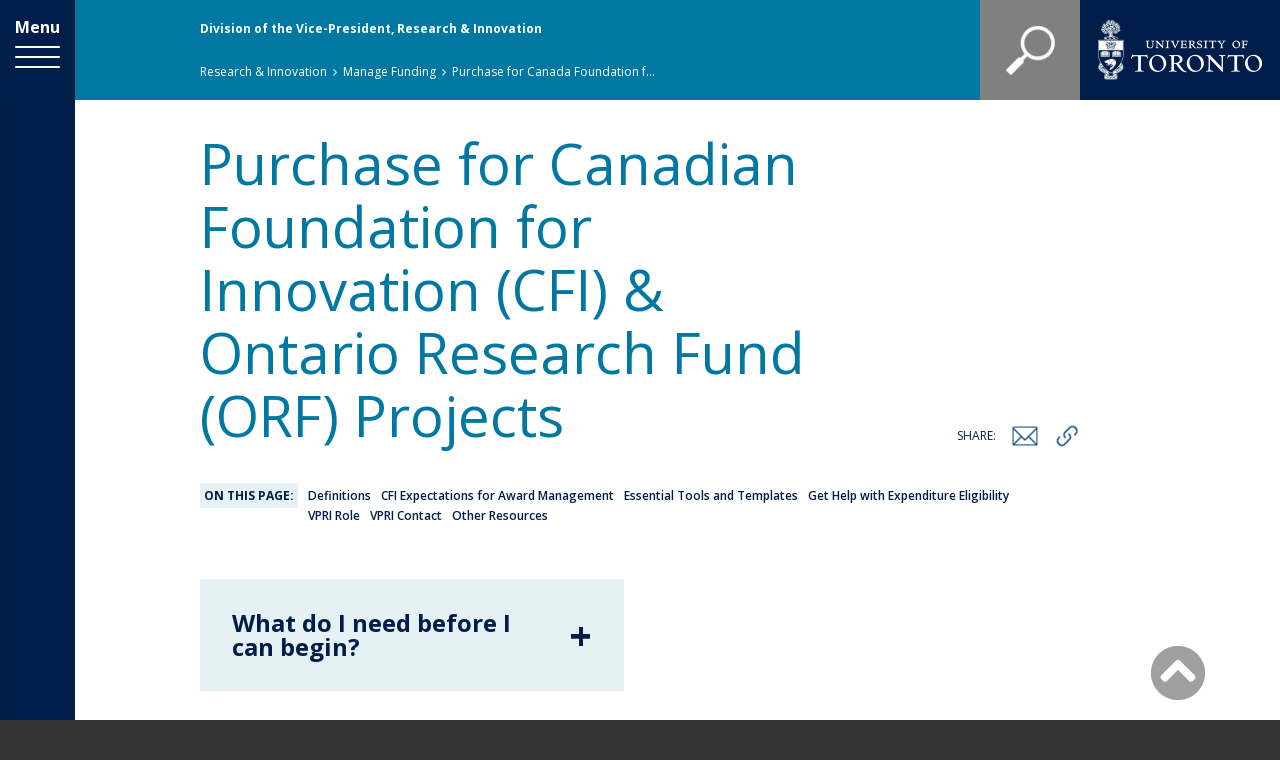

--- FILE ---
content_type: text/html; charset=UTF-8
request_url: https://research.utoronto.ca/manage-funding/purchase-canadian-foundation-innovation-cfi-ontario-research-fund-orf-projects
body_size: 139683
content:
<!DOCTYPE html>
<html lang="en" dir="ltr" prefix="content: http://purl.org/rss/1.0/modules/content/  dc: http://purl.org/dc/terms/  foaf: http://xmlns.com/foaf/0.1/  og: http://ogp.me/ns#  rdfs: http://www.w3.org/2000/01/rdf-schema#  schema: http://schema.org/  sioc: http://rdfs.org/sioc/ns#  sioct: http://rdfs.org/sioc/types#  skos: http://www.w3.org/2004/02/skos/core#  xsd: http://www.w3.org/2001/XMLSchema# " class="no-js adaptivetheme at-vpri">
  <head>
    
    <meta charset="utf-8" />
<script async src="https://www.googletagmanager.com/gtag/js?id=UA-512614-10"></script>
<script>window.dataLayer = window.dataLayer || [];function gtag(){dataLayer.push(arguments)};gtag("js", new Date());gtag("set", "developer_id.dMDhkMT", true);gtag("config", "UA-512614-10", {"groups":"default","anonymize_ip":true,"page_placeholder":"PLACEHOLDER_page_path","allow_ad_personalization_signals":false});gtag("config", "G-63NK1Q078G", {"groups":"default","page_placeholder":"PLACEHOLDER_page_location","allow_ad_personalization_signals":false});</script>
<meta name="description" content="Understand sponsor expectations for CFI &amp; ORF award management including purchasing, expense eligibility, in-kind, and infrastructure installation." />
<meta name="abstract" content="Understand sponsor expectations for CFI &amp; ORF award management including purchasing, expense eligibility, in-kind, and infrastructure installation." />
<link rel="canonical" href="https://research.utoronto.ca/manage-funding/purchase-canadian-foundation-innovation-cfi-ontario-research-fund-orf-projects" />
<meta name="Generator" content="Drupal 10 (https://www.drupal.org)" />
<meta name="MobileOptimized" content="width" />
<meta name="HandheldFriendly" content="true" />
<meta name="viewport" content="width=device-width, initial-scale=1.0" />
<link rel="icon" href="/themes/vpri/favicon.ico" type="image/vnd.microsoft.icon" />
<link rel="alternate" hreflang="en" href="https://research.utoronto.ca/manage-funding/purchase-canadian-foundation-innovation-cfi-ontario-research-fund-orf-projects" />

    <link rel="dns-prefetch" href="//cdnjs.cloudflare.com"><title>Purchase for Canada Foundation for Innovation (CFI) &amp; Ontario Research Fund (ORF) Projects</title>
    <link rel="stylesheet" media="all" href="/sites/default/files/css/css_OnKa8ngjl1i6YiCWEfeX1xrRPZyOVDywEbdz1FrkECI.css?delta=0&amp;language=en&amp;theme=vpri&amp;include=[base64]" />
<link rel="stylesheet" media="all" href="/sites/default/files/css/css_KjH7d9YH8Hippbaq0F-D99xd6MfAY3HRMo3VVkeBShI.css?delta=1&amp;language=en&amp;theme=vpri&amp;include=[base64]" />
<link rel="stylesheet" media="all" href="https://fonts.googleapis.com/css?family=Open+Sans:300,300i,400,400i,600,700" />
<link rel="stylesheet" media="all" href="/sites/default/files/css/css_FnCm3Hgeq41z0OgLdLvRYGtCPvGBvST6xmtcn8D4YGE.css?delta=3&amp;language=en&amp;theme=vpri&amp;include=[base64]" />

    <script src="/core/assets/vendor/modernizr/modernizr.min.js?v=3.11.7"></script>
<script src="https://use.fontawesome.com/releases/v5.8.2/js/all.js" defer crossorigin="anonymous"></script>
<script src="https://use.fontawesome.com/releases/v5.8.2/js/v4-shims.js" defer crossorigin="anonymous"></script>

  </head><body data-role="document" class="layout-type--page-layout user-logged-out path-not-frontpage path-node path-manage-funding-purchase-canadian-foundation-innovation-cfi-ontario-research-fund-orf-projects page-node-type--vpri-page theme-name--vpri">
        <a href="#block-vpri-content" class="visually-hidden focusable skip-link" tabindex="1">Skip to main content</a>
	<div class="page-nav-column"></div>
    
      <div class="dialog-off-canvas-main-canvas" data-off-canvas-main-canvas>
    
<div class="page js-layout">
  <div data-at-row="navigation" class="l-navigation l-row">
  
  <div class="l-pr page__row pr-navigation regions-multiple" id="nav-main">
    <div class="l-rw regions container pr-navigation__rw arc--2 hr--1-2" data-at-regions="">
      <div  data-at-region="1" class="l-r region pr-navigation__navigation-btn" id="rid-navigation-btn"><div data-id="block-content94ed76e5-fc1b-457a-9f54-10c72d816d09"   id="block-navigationbutton" class="l-bl block block-config-provider--block-content block-plugin-id--block-content-94ed76e5-fc1b-457a-9f54-10c72d816d09 block--type-basic block--view-mode-full">
  <div class="block__inner">

    <div class="block__content"><div class="clearfix text-formatted field field-block-content--body field-formatter-text-default field-name-body field-type-text-with-summary field-label-hidden has-single"><div class="field__items"><div class="field__item"><div class="txt"><a href="javascript:void();" id="nav-toggle-link" tabindex="3">Menu</a></div>
<div class="nav-toggle"><span>&nbsp;</span><span>&nbsp;</span><span>&nbsp;</span></div>
</div></div>
</div>
</div></div>
</div>
</div><div  data-at-region="2" class="l-r region pr-navigation__navigation-main" id="rid-navigation-main"><svg style="display:none;">
    <symbol id="rm-toggle__icon--open" viewBox="0 0 1792 1792" preserveAspectRatio="xMinYMid meet">
    <path class="rm-toggle__icon__path" d="M1664 1344v128q0 26-19 45t-45 19h-1408q-26 0-45-19t-19-45v-128q0-26 19-45t45-19h1408q26 0 45 19t19 45zm0-512v128q0 26-19 45t-45 19h-1408q-26 0-45-19t-19-45v-128q0-26 19-45t45-19h1408q26 0 45 19t19 45zm0-512v128q0 26-19 45t-45 19h-1408q-26 0-45-19t-19-45v-128q0-26 19-45t45-19h1408q26 0 45 19t19 45z"/>
  </symbol>
    <symbol id="rm-toggle__icon--close" viewBox="0 0 1792 1792" preserveAspectRatio="xMinYMid meet">
    <path class="rm-toggle__icon__path" d="M1490 1322q0 40-28 68l-136 136q-28 28-68 28t-68-28l-294-294-294 294q-28 28-68 28t-68-28l-136-136q-28-28-28-68t28-68l294-294-294-294q-28-28-28-68t28-68l136-136q28-28 68-28t68 28l294 294 294-294q28-28 68-28t68 28l136 136q28 28 28 68t-28 68l-294 294 294 294q28 28 28 68z"/>
  </symbol>
</svg>
<nav role="navigation" data-aria-labelledby="block-vpri-main-menu-menu" id="block-vpri-main-menu" class="l-bl rm-block rm-config-provider--system rm-plugin-id--system-menu-block-main js-hide" data-id="system-menu-blockmain">
  <div class="rm-block__inner"><div class="rm-block__content" id="rm-content">
        <span id="rm-accordion-trigger" class="hidden">
            <button class="rm-accordion-trigger un-button" role='button' data-aria-controls="child-menu" aria-expanded="false">
              <svg class="rm-accordion-trigger__icon" viewBox="0 0 1792 1792" preserveAspectRatio="xMinYMid meet"><path d="M1600 736v192q0 40-28 68t-68 28h-416v416q0 40-28 68t-68 28h-192q-40 0-68-28t-28-68v-416h-416q-40 0-68-28t-28-68v-192q0-40 28-68t68-28h416v-416q0-40 28-68t68-28h192q40 0 68 28t28 68v416h416q40 0 68 28t28 68z"/></svg>
                            <span class="visually-hidden">Toggle sub-menu</span>
            </button>
          </span>
    <ul class="menu odd menu-level-1 menu-name--main">                    
                          
      
            <li class="menu__item is-parent menu__item--expanded menu__item-title--before-engaging-in-research" id="menu-name--main__before-engaging-in-research_group">

        <span class="menu__link--wrapper is-parent__wrapper">
          <a href="#group" class="menu__link">Before Engaging in Research</a>
        </span>

                  
    <ul      class="menu is-child even menu-level-2">      
                          
      
            <li class="menu__item menu__item-title--overview" id="menu-name--main__overview_engaging-researchengaging-research">

        <span class="menu__link--wrapper">
          <a href="/engaging-research/engaging-research" class="menu__link" data-drupal-link-system-path="node/786">Overview</a>
        </span>

        
      </li>      
                          
      
            <li class="menu__item menu__item-title--who-can-be-a-principal-investigator-at-u-of-t" id="menu-name--main__who-can-be-a-principal-investigator-at-u-of-t_engaging-researchwho-can-be-principal-investigator-u-t">

        <span class="menu__link--wrapper">
          <a href="/engaging-research/who-can-be-principal-investigator-u-t" class="menu__link" data-drupal-link-system-path="node/787">Who Can Be a Principal Investigator at U of T?</a>
        </span>

        
      </li>      
                          
      
            <li class="menu__item menu__item-title--research-administration-policy--guidelines" id="menu-name--main__research-administration-policy-guidelines_engaging-researchresearch-administration-policy-guidelines">

        <span class="menu__link--wrapper">
          <a href="/engaging-research/research-administration-policy-guidelines" class="menu__link" data-drupal-link-system-path="node/788">Research Administration Policy &amp; Guidelines</a>
        </span>

        
      </li>      
                          
      
            <li class="menu__item menu__item-title--tri-agency-policies-guidelines--initiatives" id="menu-name--main__tri-agency-policies-guidelines-initiatives_engaging-researchtri-agency-policies-guidelines-initiatives">

        <span class="menu__link--wrapper">
          <a href="/engaging-research/tri-agency-policies-guidelines-initiatives" class="menu__link" data-drupal-link-system-path="node/790">Tri-Agency Policies, Guidelines &amp; Initiatives</a>
        </span>

        
      </li>      
                          
      
            <li class="menu__item menu__item-title--university-of-toronto-institutional-research-data-management-strategy" id="menu-name--main__university-of-toronto-institutional-research-data-management-strategy_engaging-researchuniversity-toronto-institutional-research-data-management-strategy">

        <span class="menu__link--wrapper">
          <a href="/engaging-research/university-toronto-institutional-research-data-management-strategy" class="menu__link" data-drupal-link-system-path="node/1758">University of Toronto Institutional Research Data Management Strategy</a>
        </span>

        
      </li>      
                          
      
            <li class="menu__item menu__item-title--research-data-management-principles" id="menu-name--main__research-data-management-principles_engaging-researchresearch-data-management-principles">

        <span class="menu__link--wrapper">
          <a href="/engaging-research/research-data-management-principles" class="menu__link" data-drupal-link-system-path="node/1759">Research Data Management Principles</a>
        </span>

        
      </li>      
                          
      
            <li class="menu__item menu__item-title--new-faculty-onboarding" id="menu-name--main__new-faculty-onboarding_engaging-researchnew-faculty-onboarding-getting-started-research-innovation-university-toronto">

        <span class="menu__link--wrapper">
          <a href="/engaging-research/new-faculty-onboarding-getting-started-research-innovation-university-toronto" class="menu__link" data-drupal-link-system-path="node/1462">New Faculty Onboarding</a>
        </span>

        
      </li>      
                          
      
            <li class="menu__item menu__item-title--how-to-avoid-deceptive-publishers" id="menu-name--main__how-to-avoid-deceptive-publishers_engaging-researchhow-avoid-deceptive-publishers">

        <span class="menu__link--wrapper">
          <a href="/engaging-research/how-avoid-deceptive-publishers" class="menu__link" data-drupal-link-system-path="node/781">How to Avoid Deceptive Publishers</a>
        </span>

        
      </li>      
                          
      
            <li class="menu__item menu__item-title--publication-policy" id="menu-name--main__publication-policy_engaging-researchpublication-policy">

        <span class="menu__link--wrapper">
          <a href="/engaging-research/publication-policy" class="menu__link" data-drupal-link-system-path="node/792">Publication Policy </a>
        </span>

        
      </li>      
                          
      
            <li class="menu__item menu__item-title--conflict-of-interest-policy" id="menu-name--main__conflict-of-interest-policy_engaging-researchconflict-interest-policy">

        <span class="menu__link--wrapper">
          <a href="/engaging-research/conflict-interest-policy" class="menu__link" data-drupal-link-system-path="node/777">Conflict of Interest Policy</a>
        </span>

        
      </li>      
                          
      
            <li class="menu__item menu__item-title--process-for-faculty-member-remuneration" id="menu-name--main__process-for-faculty-member-remuneration_engaging-researchprocess-faculty-member-remuneration">

        <span class="menu__link--wrapper">
          <a href="/engaging-research/process-faculty-member-remuneration" class="menu__link" data-drupal-link-system-path="node/823">Process for Faculty Member Remuneration</a>
        </span>

        
      </li>      
                          
      
            <li class="menu__item menu__item-title--partner-with-the-community---industry-for-a-funding-application" id="menu-name--main__partner-with-the-community-industry-for-a-funding-application_engaging-researchpartner-community-industry-funding-application">

        <span class="menu__link--wrapper">
          <a href="/engaging-research/partner-community-industry-funding-application" class="menu__link" data-drupal-link-system-path="node/789">Partner with the Community / Industry for a Funding Application</a>
        </span>

        
      </li>      
                          
      
            <li class="menu__item menu__item-title--requirements-for-research--teaching-involving-humans-or-animals" id="menu-name--main__requirements-for-research-teaching-involving-humans-or-animals_engaging-researchrequirements-research-teaching-involving-humans-or-animals">

        <span class="menu__link--wrapper">
          <a href="/engaging-research/requirements-research-teaching-involving-humans-or-animals" class="menu__link" data-drupal-link-system-path="node/791">Requirements for Research &amp; Teaching Involving Humans or Animals</a>
        </span>

        
      </li>      
                          
      
            <li class="menu__item menu__item-title--research-involving-cannabis" id="menu-name--main__research-involving-cannabis_engaging-researchresearch-involving-cannabis">

        <span class="menu__link--wrapper">
          <a href="/engaging-research/research-involving-cannabis" class="menu__link" data-drupal-link-system-path="node/1415">Research Involving Cannabis</a>
        </span>

        
      </li>      
                          
      
            <li class="menu__item menu__item-title--export-controls--controlled-goods-program" id="menu-name--main__export-controls-controlled-goods-program_engaging-researchexport-control-controlled-goods-program">

        <span class="menu__link--wrapper">
          <a href="/engaging-research/export-control-controlled-goods-program" class="menu__link" data-drupal-link-system-path="node/793">Export Controls &amp; Controlled Goods Program</a>
        </span>

        
      </li>      
                          
      
            <li class="menu__item menu__item-title--financial-conflict-of-interest-procedures-us-public-health-service--national-science-foundation" id="[base64]">

        <span class="menu__link--wrapper">
          <a href="/engaging-research/financial-conflict-interest-procedures-us-public-health-service-national-science" class="menu__link" data-drupal-link-system-path="node/822">Financial Conflict of Interest Procedures: US Public Health Service &amp; National Science Foundation</a>
        </span>

        
      </li>      
                          
      
            <li class="menu__item menu__item-title--environmental-health--safety-ehs" id="menu-name--main__environmental-health-safety-ehs_engaging-researchenvironmental-health-safety-ehs">

        <span class="menu__link--wrapper">
          <a href="/engaging-research/environmental-health-safety-ehs" class="menu__link" data-drupal-link-system-path="node/794">Environmental Health &amp; Safety (EHS)</a>
        </span>

        
      </li></ul>
  
        
      </li>                    
                          
      
            <li class="menu__item is-parent menu__item--expanded menu__item-title--funding-opportunities" id="menu-name--main__funding-opportunities_group">

        <span class="menu__link--wrapper is-parent__wrapper">
          <a href="#group" class="menu__link">Funding Opportunities</a>
        </span>

                  
    <ul      class="menu is-child even menu-level-2">      
                          
      
            <li class="menu__item menu__item-title--overview" id="menu-name--main__overview_funding-opportunitiesoverview">

        <span class="menu__link--wrapper">
          <a href="/funding-opportunities/overview" class="menu__link" data-drupal-link-system-path="node/500">Overview</a>
        </span>

        
      </li>      
                          
      
            <li class="menu__item menu__item-title--u-of-t-funding-opportunities-database" id="menu-name--main__u-of-t-funding-opportunities-database_funding-opportunitiesdb">

        <span class="menu__link--wrapper">
          <a href="/funding-opportunities/db" class="menu__link" data-drupal-link-system-path="node/18">U of T Funding Opportunities Database</a>
        </span>

        
      </li>      
                          
      
            <li class="menu__item menu__item-title--pivot-funding-opportunities-database" id="menu-name--main__pivot-funding-opportunities-database_securefunding-opportunitiespivot-funding-opportunities-database">

        <span class="menu__link--wrapper">
          <a href="/secure/funding-opportunities/pivot-funding-opportunities-database" class="menu__link" data-drupal-link-system-path="node/493">Pivot Funding Opportunities Database</a>
        </span>

        
      </li>      
                          
      
            <li class="menu__item menu__item-title--canada-research-chairs" id="menu-name--main__canada-research-chairs_funding-opportunitiescanada-research-chairs">

        <span class="menu__link--wrapper">
          <a href="/funding-opportunities/canada-research-chairs" class="menu__link" data-drupal-link-system-path="node/844">Canada Research Chairs</a>
        </span>

        
      </li>      
                          
      
            <li class="menu__item menu__item-title--the-connaught-fund" id="menu-name--main__the-connaught-fund_funding-opportunitiesconnaught-fund">

        <span class="menu__link--wrapper">
          <a href="/funding-opportunities/connaught-fund" class="menu__link" data-drupal-link-system-path="node/902">The Connaught Fund</a>
        </span>

        
      </li>      
                          
      
            <li class="menu__item menu__item-title--derrick-rossi-innovation-awards" id="menu-name--main__derrick-rossi-innovation-awards_funding-opportunitiesderrick-rossi-innovation-awards">

        <span class="menu__link--wrapper">
          <a href="/funding-opportunities/derrick-rossi-innovation-awards" class="menu__link" data-drupal-link-system-path="node/2006">Derrick Rossi Innovation Awards</a>
        </span>

        
      </li></ul>
  
        
      </li>                    
                          
      
            <li class="menu__item is-parent menu__item--expanded menu__item-title--apply-for-funding" id="menu-name--main__apply-for-funding_group">

        <span class="menu__link--wrapper is-parent__wrapper">
          <a href="#group" class="menu__link">Apply for Funding</a>
        </span>

                  
    <ul      class="menu is-child even menu-level-2">      
                          
      
            <li class="menu__item menu__item-title--overview" id="menu-name--main__overview_applying-research-fundingoverview">

        <span class="menu__link--wrapper">
          <a href="/applying-research-funding/overview" class="menu__link" data-drupal-link-system-path="node/3">Overview</a>
        </span>

        
      </li>      
                          
      
            <li class="menu__item menu__item-title--the-research-funding-life-cycle" id="menu-name--main__the-research-funding-life-cycle_apply-fundingunderstand-research-funding-life-cycle">

        <span class="menu__link--wrapper">
          <a href="/apply-funding/understand-research-funding-life-cycle" class="menu__link" data-drupal-link-system-path="node/796">The Research Funding Life Cycle</a>
        </span>

        
      </li>      
                          
      
            <li class="menu__item menu__item-title--write-a-funding-application" id="menu-name--main__write-a-funding-application_apply-fundingwrite-funding-application">

        <span class="menu__link--wrapper">
          <a href="/apply-funding/write-funding-application" class="menu__link" data-drupal-link-system-path="node/797">Write a Funding Application</a>
        </span>

        
      </li>      
                          
      
            <li class="menu__item menu__item-title--develop-a-budget" id="menu-name--main__develop-a-budget_apply-fundingdevelop-budget">

        <span class="menu__link--wrapper">
          <a href="/apply-funding/develop-budget" class="menu__link" data-drupal-link-system-path="node/798">Develop a Budget</a>
        </span>

        
      </li>      
                          
      
            <li class="menu__item menu__item-title--how-and-when-to-include-indirect-costs" id="menu-name--main__how-and-when-to-include-indirect-costs_apply-fundinghow-when-include-indirect-costs">

        <span class="menu__link--wrapper">
          <a href="/apply-funding/how-when-include-indirect-costs" class="menu__link" data-drupal-link-system-path="node/885">How and When to Include Indirect Costs</a>
        </span>

        
      </li>      
                          
      
            <li class="menu__item menu__item-title--how-to-submit-an-application-through-mra" id="menu-name--main__how-to-submit-an-application-through-mra_apply-fundinghow-submit-application-through-mra">

        <span class="menu__link--wrapper">
          <a href="/apply-funding/how-submit-application-through-mra" class="menu__link" data-drupal-link-system-path="node/799">How to Submit an Application Through MRA</a>
        </span>

        
      </li>      
                          
      
            <li class="menu__item menu__item-title--obtain-an-institutional-support-letter" id="menu-name--main__obtain-an-institutional-support-letter_apply-fundingobtain-institutional-support-letter">

        <span class="menu__link--wrapper">
          <a href="/apply-funding/obtain-institutional-support-letter" class="menu__link" data-drupal-link-system-path="node/887">Obtain an Institutional Support Letter</a>
        </span>

        
      </li></ul>
  
        
      </li>                    
                          
      
            <li class="menu__item is-parent menu__item--expanded menu__item-title--my-research-system-help--support" id="menu-name--main__my-research-system-help-support_group">

        <span class="menu__link--wrapper is-parent__wrapper">
          <a href="#group" class="menu__link">My Research System Help &amp; Support</a>
        </span>

                  
    <ul      class="menu is-child even menu-level-2">      
                          
      
            <li class="menu__item menu__item-title--overview" id="menu-name--main__overview_my-research-system-help-supportmy-research-system-help-support">

        <span class="menu__link--wrapper">
          <a href="/my-research-system-help-support/my-research-system-help-support" class="menu__link" data-drupal-link-system-path="node/801">Overview</a>
        </span>

        
      </li>      
                          
      
            <li class="menu__item menu__item-title--getting-started-on-my-research-mr" id="menu-name--main__getting-started-on-my-research-mr_my-research-system-help-supportgetting-started-my-research-mr">

        <span class="menu__link--wrapper">
          <a href="/my-research-system-help-support/getting-started-my-research-mr" class="menu__link" data-drupal-link-system-path="node/802">Getting Started on My Research (MR)</a>
        </span>

        
      </li>      
            
      
            <li class="menu__item menu__item-title--login-to-my-research" id="menu-name--main__login-to-my-research_httpseasiitsutorontocaadministrative-web-servicesmy-research-mr">

        <span class="menu__link--wrapper">
          <a href="https://easi.its.utoronto.ca/administrative-web-services/my-research-mr/" class="menu__link">Login to My Research</a>
        </span>

        
      </li>      
                          
      
            <li class="menu__item menu__item-title--my-research-funds-mrf" id="menu-name--main__my-research-funds-mrf_my-research-system-help-supportmy-research-funds-mrf">

        <span class="menu__link--wrapper">
          <a href="/my-research-system-help-support/my-research-funds-mrf" class="menu__link" data-drupal-link-system-path="node/1839">My Research Funds (MRF)</a>
        </span>

        
      </li>      
                          
      
            <li class="menu__item menu__item-title--my-research-applications--agreements-mra" id="menu-name--main__my-research-applications-agreements-mra_my-research-system-help-supportmy-research-applications-agreements-mra">

        <span class="menu__link--wrapper">
          <a href="/my-research-system-help-support/my-research-applications-agreements-mra" class="menu__link" data-drupal-link-system-path="node/803">My Research Applications &amp; Agreements (MRA)</a>
        </span>

        
      </li>      
                          
      
            <li class="menu__item menu__item-title--my-research-on-line-mrol" id="menu-name--main__my-research-on-line-mrol_my-research-system-help-supportmy-research-line-mrol">

        <span class="menu__link--wrapper">
          <a href="/my-research-system-help-support/my-research-line-mrol" class="menu__link" data-drupal-link-system-path="node/804">My Research On Line (MROL)</a>
        </span>

        
      </li>      
                          
      
            <li class="menu__item menu__item-title--my-research-animal-protocols-mrap" id="menu-name--main__my-research-animal-protocols-mrap_my-research-system-help-supportmy-research-animal-protocols-mrap">

        <span class="menu__link--wrapper">
          <a href="/my-research-system-help-support/my-research-animal-protocols-mrap" class="menu__link" data-drupal-link-system-path="node/805">My Research Animal Protocols (MRAP)</a>
        </span>

        
      </li>      
                          
      
            <li class="menu__item menu__item-title--my-research-human-protocols-mrhp" id="menu-name--main__my-research-human-protocols-mrhp_my-research-system-help-supportmy-research-human-protocols-mrhp">

        <span class="menu__link--wrapper">
          <a href="/my-research-system-help-support/my-research-human-protocols-mrhp" class="menu__link" data-drupal-link-system-path="node/806">My Research Human Protocols (MRHP)</a>
        </span>

        
      </li>      
                          
      
            <li class="menu__item menu__item-title--initiatives-to-improve-research-administration-tools" id="menu-name--main__initiatives-to-improve-research-administration-tools_my-research-system-help-supportinitiatives-improve-research-administration-tools">

        <span class="menu__link--wrapper">
          <a href="/my-research-system-help-support/initiatives-improve-research-administration-tools" class="menu__link" data-drupal-link-system-path="node/807">Initiatives to Improve Research Administration Tools</a>
        </span>

        
      </li></ul>
  
        
      </li>                    
                          
      
            <li class="menu__item is-parent menu__item--expanded menu__item--active-trail menu__item-title--manage-funding" id="menu-name--main__manage-funding_group">

        <span class="menu__link--wrapper is-parent__wrapper">
          <a href="#group" class="menu__link">Manage Funding</a>
        </span>

                  
    <ul      class="menu is-child even menu-level-2">      
                          
      
            <li class="menu__item menu__item-title--overview" id="menu-name--main__overview_manage-fundingmanage-funding">

        <span class="menu__link--wrapper">
          <a href="/manage-funding/manage-funding" class="menu__link" data-drupal-link-system-path="node/808">Overview</a>
        </span>

        
      </li>      
                          
      
            <li class="menu__item menu__item-title--what-qualifies-as-an-eligible-expense-for-a-research-award" id="menu-name--main__what-qualifies-as-an-eligible-expense-for-a-research-award_manage-fundingwhat-qualifies-eligible-expense-research-award">

        <span class="menu__link--wrapper">
          <a href="/manage-funding/what-qualifies-eligible-expense-research-award" class="menu__link" data-drupal-link-system-path="node/809">What Qualifies as an Eligible Expense for a Research Award?</a>
        </span>

        
      </li>      
                          
      
            <li class="menu__item menu__item-title--when-can-i-spend-a-research-award" id="menu-name--main__when-can-i-spend-a-research-award_manage-fundingwhen-can-i-spend-research-award">

        <span class="menu__link--wrapper">
          <a href="/manage-funding/when-can-i-spend-research-award" class="menu__link" data-drupal-link-system-path="node/810">When Can I Spend a Research Award?</a>
        </span>

        
      </li>      
                          
      
            <li class="menu__item menu__item-title--procurement-policies" id="menu-name--main__procurement-policies_manage-fundingprocurement-policies">

        <span class="menu__link--wrapper">
          <a href="/manage-funding/procurement-policies" class="menu__link" data-drupal-link-system-path="node/811">Procurement Policies</a>
        </span>

        
      </li>      
                          
      
            <li class="menu__item menu__item-title--review-research-expenses-on-my-research-on-line" id="menu-name--main__review-research-expenses-on-my-research-on-line_manage-fundingreview-research-expenses-my-research-line">

        <span class="menu__link--wrapper">
          <a href="/manage-funding/review-research-expenses-my-research-line" class="menu__link" data-drupal-link-system-path="node/812">Review Research Expenses on My Research On-line</a>
        </span>

        
      </li>      
                          
      
            <li class="menu__item menu__item-title--funded-research-reports-including-ris--fis" id="menu-name--main__funded-research-reports-including-ris-fis_manage-fundingfunded-research-reports-including-ris-fis">

        <span class="menu__link--wrapper">
          <a href="/manage-funding/funded-research-reports-including-ris-fis" class="menu__link" data-drupal-link-system-path="node/813">Funded Research Reports, Including RIS &amp; FIS</a>
        </span>

        
      </li>      
                          
      
            <li class="menu__item menu__item-title--roles--responsibilities-in-accountability-compliance--spending" id="menu-name--main__roles-responsibilities-in-accountability-compliance-spending_manage-fundingroles-responsibilities-accountability-compliance-spending">

        <span class="menu__link--wrapper">
          <a href="/manage-funding/roles-responsibilities-accountability-compliance-spending" class="menu__link" data-drupal-link-system-path="node/815">Roles &amp; Responsibilities in Accountability, Compliance &amp; Spending</a>
        </span>

        
      </li>      
                          
      
            <li class="menu__item menu__item-title--annual-administrative-accountability-report" id="menu-name--main__annual-administrative-accountability-report_manage-fundingannual-administrative-accountability-report">

        <span class="menu__link--wrapper">
          <a href="/manage-funding/annual-administrative-accountability-report" class="menu__link" data-drupal-link-system-path="node/816">Annual Administrative Accountability Report</a>
        </span>

        
      </li>      
                          
      
            <li class="menu__item menu__item-title--what-happens-if-a-research-award-is-overspent" id="menu-name--main__what-happens-if-a-research-award-is-overspent_manage-fundingwhat-happens-if-research-award-overspent">

        <span class="menu__link--wrapper">
          <a href="/manage-funding/what-happens-if-research-award-overspent" class="menu__link" data-drupal-link-system-path="node/817">What Happens If A Research Award is Overspent?</a>
        </span>

        
      </li>      
                          
      
            <li class="menu__item menu__item--active-trail menu__item-title--purchase-for-canada-foundation-for-innovation-cfi--ontario-research-fund-orf-projects" id="menu-name--main__purchase-for-canada-foundation-for-innovation-cfi-ontario-research-fund-orf-projects_manage-fundingpurchase-canadian-foundation-innovation-cfi-ontario-research-fund-orf-projects">

        <span class="menu__link--wrapper">
          <a href="/manage-funding/purchase-canadian-foundation-innovation-cfi-ontario-research-fund-orf-projects" class="menu__link is-active" data-drupal-link-system-path="node/818" aria-current="page">Purchase for Canada Foundation for Innovation (CFI) &amp; Ontario Research Fund (ORF) Projects</a>
        </span>

        
      </li>      
                          
      
            <li class="menu__item menu__item-title--how-to-share-funds-with-co-investigators-sub-awards" id="menu-name--main__how-to-share-funds-with-co-investigators-sub-awards_manage-fundinghow-share-funds-co-investigators-sub-awards">

        <span class="menu__link--wrapper">
          <a href="/manage-funding/how-share-funds-co-investigators-sub-awards" class="menu__link" data-drupal-link-system-path="node/819">How to Share Funds with Co-Investigators: Sub-awards</a>
        </span>

        
      </li>      
                          
      
            <li class="menu__item menu__item-title--how-to-manage-interruptions-to-research" id="menu-name--main__how-to-manage-interruptions-to-research_manage-fundinghow-manage-interruptions-research">

        <span class="menu__link--wrapper">
          <a href="/manage-funding/how-manage-interruptions-research" class="menu__link" data-drupal-link-system-path="node/820">How to Manage Interruptions to Research</a>
        </span>

        
      </li>      
                          
      
            <li class="menu__item menu__item-title--reporting-to-sponsors" id="menu-name--main__reporting-to-sponsors_manage-fundingreporting-sponsors">

        <span class="menu__link--wrapper">
          <a href="/manage-funding/reporting-sponsors" class="menu__link" data-drupal-link-system-path="node/821">Reporting to Sponsors</a>
        </span>

        
      </li></ul>
  
        
      </li>                    
                          
      
            <li class="menu__item is-parent menu__item--expanded menu__item-title--research--innovation-agreements" id="menu-name--main__research-innovation-agreements_group">

        <span class="menu__link--wrapper is-parent__wrapper">
          <a href="#group" class="menu__link">Research &amp; Innovation Agreements</a>
        </span>

                  
    <ul      class="menu is-child even menu-level-2">      
                          
      
            <li class="menu__item menu__item-title--overview" id="menu-name--main__overview_research-innovation-agreementsresearch-innovation-agreements">

        <span class="menu__link--wrapper">
          <a href="/research-innovation-agreements/research-innovation-agreements" class="menu__link" data-drupal-link-system-path="node/824">Overview</a>
        </span>

        
      </li>      
                          
      
            <li class="menu__item menu__item-title--who-can-sign-research--innovation-agreements" id="menu-name--main__who-can-sign-research-innovation-agreements_research-innovation-agreementswho-can-sign-research-innovation-agreements">

        <span class="menu__link--wrapper">
          <a href="/research-innovation-agreements/who-can-sign-research-innovation-agreements" class="menu__link" data-drupal-link-system-path="node/825">Who Can Sign Research &amp; Innovation Agreements</a>
        </span>

        
      </li>      
                          
      
            <li class="menu__item menu__item-title--who-can-negotiate-research--innovation-agreements" id="menu-name--main__who-can-negotiate-research-innovation-agreements_research-innovation-agreementswho-can-negotiate-research-innovation-agreements">

        <span class="menu__link--wrapper">
          <a href="/research-innovation-agreements/who-can-negotiate-research-innovation-agreements" class="menu__link" data-drupal-link-system-path="node/784">Who Can Negotiate Research &amp; Innovation Agreements</a>
        </span>

        
      </li>      
                          
      
            <li class="menu__item menu__item-title--confidential-information--intellectual-property-obligations" id="menu-name--main__confidential-information-intellectual-property-obligations_research-innovation-agreementsconfidential-information-intellectual-property-obligations">

        <span class="menu__link--wrapper">
          <a href="/research-innovation-agreements/confidential-information-intellectual-property-obligations" class="menu__link" data-drupal-link-system-path="node/780">Confidential Information &amp; Intellectual Property Obligations</a>
        </span>

        
      </li>      
                          
      
            <li class="menu__item menu__item-title--confidential-disclosure-agreements" id="menu-name--main__confidential-disclosure-agreements_research-innovation-agreementsconfidential-disclosure-agreements">

        <span class="menu__link--wrapper">
          <a href="/research-innovation-agreements/confidential-disclosure-agreements" class="menu__link" data-drupal-link-system-path="node/826">Confidential Disclosure Agreements</a>
        </span>

        
      </li>      
                          
      
            <li class="menu__item menu__item-title--service-contracts--agreements" id="menu-name--main__service-contracts-agreements_research-innovation-agreementsservice-contracts-agreements">

        <span class="menu__link--wrapper">
          <a href="/research-innovation-agreements/service-contracts-agreements" class="menu__link" data-drupal-link-system-path="node/827">Service Contracts &amp; Agreements</a>
        </span>

        
      </li>      
                          
      
            <li class="menu__item menu__item-title--option--license-agreements" id="menu-name--main__option-license-agreements_research-innovation-agreementsoption-license-agreements">

        <span class="menu__link--wrapper">
          <a href="/research-innovation-agreements/option-license-agreements" class="menu__link" data-drupal-link-system-path="node/1752">Option &amp; License Agreements</a>
        </span>

        
      </li>      
                          
      
            <li class="menu__item menu__item-title--material-transfer-agreements" id="menu-name--main__material-transfer-agreements_research-innovation-agreementsmaterial-transfer-agreements">

        <span class="menu__link--wrapper">
          <a href="/research-innovation-agreements/material-transfer-agreements" class="menu__link" data-drupal-link-system-path="node/828">Material Transfer Agreements</a>
        </span>

        
      </li>      
                          
      
            <li class="menu__item menu__item-title--tahsn-simple-data-material-transfer-and-use-agreement" id="menu-name--main__tahsn-simple-datamaterial-transfer-and-use-agreement_research-innovation-agreementstahsn-simple-datamaterial-transfer-and-use-agreement">

        <span class="menu__link--wrapper">
          <a href="/research-innovation-agreements/tahsn-simple-datamaterial-transfer-and-use-agreement" class="menu__link" data-drupal-link-system-path="node/1688">TAHSN Simple Data/Material Transfer and Use Agreement</a>
        </span>

        
      </li>      
                          
      
            <li class="menu__item menu__item-title--sponsored-research--collaboration-agreements" id="menu-name--main__sponsored-research-collaboration-agreements_research-innovation-agreementssponsored-research-collaboration-agreements">

        <span class="menu__link--wrapper">
          <a href="/research-innovation-agreements/sponsored-research-collaboration-agreements" class="menu__link" data-drupal-link-system-path="node/829">Sponsored Research &amp; Collaboration Agreements</a>
        </span>

        
      </li>      
                          
      
            <li class="menu__item menu__item-title--visiting---collaborating-scientist-agreement" id="menu-name--main__visiting-collaborating-scientist-agreement_research-innovation-agreementsvisiting-collaborating-scientist-agreement">

        <span class="menu__link--wrapper">
          <a href="/research-innovation-agreements/visiting-collaborating-scientist-agreement" class="menu__link" data-drupal-link-system-path="node/830">Visiting / Collaborating Scientist Agreement</a>
        </span>

        
      </li></ul>
  
        
      </li>                    
                          
      
            <li class="menu__item is-parent menu__item--expanded menu__item-title--safeguarding-research" id="menu-name--main__safeguarding-research_group">

        <span class="menu__link--wrapper is-parent__wrapper">
          <a href="#group" title="Parent link" class="menu__link">Safeguarding Research</a>
        </span>

                  
    <ul      class="menu is-child even menu-level-2">      
                          
      
            <li class="menu__item menu__item-title--overview" id="menu-name--main__overview_safeguarding-researchresearch-security-safeguarding-research">

        <span class="menu__link--wrapper">
          <a href="/safeguarding-research/research-security-safeguarding-research" class="menu__link" data-drupal-link-system-path="node/1845">Overview</a>
        </span>

        
      </li>      
                          
      
            <li class="menu__item menu__item-title--research-security-self-assessment-tool" id="menu-name--main__research-security-self-assessment-tool_safeguarding-researchresearch-security-self-assessment">

        <span class="menu__link--wrapper">
          <a href="/safeguarding-research/research-security-self-assessment" class="menu__link" data-drupal-link-system-path="node/2071">Research Security Self-Assessment Tool</a>
        </span>

        
      </li>      
                          
      
            <li class="menu__item menu__item-title--federal-policy-on-sensitive-technology-research--affiliations-of-concern-strac" id="menu-name--main__federal-policy-on-sensitive-technology-research-affiliations-of-concern-strac_safeguarding-researchnew-requirements-strac">

        <span class="menu__link--wrapper">
          <a href="/safeguarding-research/new-requirements-STRAC" title="New Requirements for Federal Research Funding - Policy on Sensitive Technology Research and Affiliations of Concern" class="menu__link" data-drupal-link-system-path="node/1846">Federal Policy on Sensitive Technology Research &amp; Affiliations of Concern (STRAC)</a>
        </span>

        
      </li>      
                          
      
            <li class="menu__item menu__item-title--national-security-guidelines-for-research-partnerships-nsgrp-–-federal-programs" id="menu-name--main__national-security-guidelines-for-research-partnerships-nsgrp-federal-programs_safeguarding-researchnational-security-guidelines-research-partnerships-nsgrp-federal-programs">

        <span class="menu__link--wrapper">
          <a href="/safeguarding-research/national-security-guidelines-research-partnerships-nsgrp-federal-programs" class="menu__link" data-drupal-link-system-path="node/1890">National Security Guidelines for Research Partnerships (NSGRP) – Federal Programs</a>
        </span>

        
      </li>      
                          
      
            <li class="menu__item menu__item-title--ontario---mitigating-economic-and-or-geopolitical-risk-in-sensitive-research-projects-megr" id="menu-name--main__ontario-mitigating-economic-andor-geopolitical-risk-in-sensitive-research-projects-megr_safeguarding-researchmitigating-economic-andor-geopolitical-risks-sensitive-research-projects">

        <span class="menu__link--wrapper">
          <a href="/safeguarding-research/mitigating-economic-andor-geopolitical-risks-sensitive-research-projects" class="menu__link" data-drupal-link-system-path="node/1889">Ontario - Mitigating Economic and/or Geopolitical Risk in Sensitive Research Projects (MEGR)</a>
        </span>

        
      </li>      
                          
      
            <li class="menu__item menu__item-title--research-security-requirements-of-other-funding-organizations" id="menu-name--main__research-security-requirements-of-other-funding-organizations_safeguarding-researchresearch-security-requirements-other-funding-organizations">

        <span class="menu__link--wrapper">
          <a href="/safeguarding-research/research-security-requirements-other-funding-organizations" class="menu__link" data-drupal-link-system-path="node/2178">Research Security Requirements of Other Funding Organizations</a>
        </span>

        
      </li>      
                          
      
            <li class="menu__item menu__item-title--minimize-risk-when-establishing-partnerships" id="menu-name--main__minimize-risk-when-establishing-partnerships_safeguarding-researchminimize-risk-when-establishing-partnerships">

        <span class="menu__link--wrapper">
          <a href="/safeguarding-research/minimize-risk-when-establishing-partnerships" class="menu__link" data-drupal-link-system-path="node/1861">Minimize Risk When Establishing Partnerships</a>
        </span>

        
      </li>      
                          
      
            <li class="menu__item menu__item-title--security-considerations-for-foreign-talent-programs" id="menu-name--main__security-considerations-for-foreign-talent-programs_safeguarding-researchsecurity-considerations-foreign-talent-programs">

        <span class="menu__link--wrapper">
          <a href="/safeguarding-research/security-considerations-foreign-talent-programs" class="menu__link" data-drupal-link-system-path="node/1860">Security Considerations for Foreign Talent Programs</a>
        </span>

        
      </li>      
                          
      
            <li class="menu__item menu__item-title--international-research-security-standards" id="menu-name--main__international-research-security-standards_safeguarding-researchinternational-research-security-standards">

        <span class="menu__link--wrapper">
          <a href="/safeguarding-research/international-research-security-standards" class="menu__link" data-drupal-link-system-path="node/1863">International Research Security Standards</a>
        </span>

        
      </li></ul>
  
        
      </li>                    
                          
      
            <li class="menu__item is-parent menu__item--expanded menu__item-title--partnerships" id="menu-name--main__partnerships_group">

        <span class="menu__link--wrapper is-parent__wrapper">
          <a href="#group" class="menu__link">Partnerships</a>
        </span>

                  
    <ul      class="menu is-child even menu-level-2">      
                          
      
            <li class="menu__item menu__item-title--overview" id="menu-name--main__overview_partnershipspartnerships">

        <span class="menu__link--wrapper">
          <a href="/partnerships/partnerships" class="menu__link" data-drupal-link-system-path="node/831">Overview</a>
        </span>

        
      </li>      
                          
      
            <li class="menu__item menu__item-title--establish-a-partnership-with-industry" id="menu-name--main__establish-a-partnership-with-industry_partnershipsestablish-partnership-industry">

        <span class="menu__link--wrapper">
          <a href="/partnerships/establish-partnership-industry" class="menu__link" data-drupal-link-system-path="node/832">Establish a Partnership with Industry</a>
        </span>

        
      </li>      
                          
      
            <li class="menu__item menu__item-title--network-of-partners--memberships" id="menu-name--main__network-of-partners-memberships_partnershipsnetwork-partners-memberships">

        <span class="menu__link--wrapper">
          <a href="/partnerships/network-partners-memberships" class="menu__link" data-drupal-link-system-path="node/834">Network of Partners &amp; Memberships</a>
        </span>

        
      </li>      
                          
      
            <li class="menu__item menu__item-title--partnering-with-u-of-t-researchers" id="menu-name--main__partnering-with-u-of-t-researchers_partnershipspartnering-u-t-researchers">

        <span class="menu__link--wrapper">
          <a href="/partnerships/partnering-u-t-researchers" class="menu__link" data-drupal-link-system-path="node/835">Partnering with U of T Researchers</a>
        </span>

        
      </li></ul>
  
        
      </li>                    
                          
      
            <li class="menu__item is-parent menu__item--expanded menu__item-title--inventions-commercialization--entrepreneurship" id="menu-name--main__inventions-commercialization-entrepreneurship_group">

        <span class="menu__link--wrapper is-parent__wrapper">
          <a href="#group" class="menu__link">Inventions, Commercialization &amp; Entrepreneurship</a>
        </span>

                  
    <ul      class="menu is-child even menu-level-2">      
                          
      
            <li class="menu__item menu__item-title--overview" id="menu-name--main__overview_inventions-commercialization-entrepreneurshipinventions-commercialization-entrepreneurship">

        <span class="menu__link--wrapper">
          <a href="/inventions-commercialization-entrepreneurship/inventions-commercialization-entrepreneurship" class="menu__link" data-drupal-link-system-path="node/492">Overview</a>
        </span>

        
      </li>      
                          
      
            <li class="menu__item menu__item-title--disclose-an-invention" id="menu-name--main__disclose-an-invention_inventions-commercialization-entrepreneurshipdisclose-invention">

        <span class="menu__link--wrapper">
          <a href="/inventions-commercialization-entrepreneurship/disclose-invention" class="menu__link" data-drupal-link-system-path="node/837">Disclose an Invention</a>
        </span>

        
      </li>      
                          
      
            <li class="menu__item menu__item-title--commercialize-an-invention" id="menu-name--main__commercialize-an-invention_inventions-commercialization-entrepreneurshipcommercialize-invention">

        <span class="menu__link--wrapper">
          <a href="/inventions-commercialization-entrepreneurship/commercialize-invention" class="menu__link" data-drupal-link-system-path="node/494">Commercialize an Invention</a>
        </span>

        
      </li>      
                          
      
            <li class="menu__item menu__item-title--protect-intellectual-property" id="menu-name--main__protect-intellectual-property_inventions-commercialization-entrepreneurshipprotect-intellectual-property">

        <span class="menu__link--wrapper">
          <a href="/inventions-commercialization-entrepreneurship/protect-intellectual-property" class="menu__link" data-drupal-link-system-path="node/838">Protect Intellectual Property</a>
        </span>

        
      </li>      
                          
      
            <li class="menu__item menu__item-title--start-or-grow-a-company" id="menu-name--main__start-or-grow-a-company_inventions-commercialization-entrepreneurshipstart-or-grow-company">

        <span class="menu__link--wrapper">
          <a href="/inventions-commercialization-entrepreneurship/start-or-grow-company" class="menu__link" data-drupal-link-system-path="node/882">Start or Grow a Company</a>
        </span>

        
      </li>      
                          
      
            <li class="menu__item menu__item-title--global-access-principles" id="menu-name--main__global-access-principles_inventions-commercialization-entrepreneurshipglobal-access-principles">

        <span class="menu__link--wrapper">
          <a href="/inventions-commercialization-entrepreneurship/global-access-principles" class="menu__link" data-drupal-link-system-path="node/1740">Global Access Principles</a>
        </span>

        
      </li>      
                          
      
            <li class="menu__item menu__item-title--technology-licensing--startup-opportunities" id="menu-name--main__technology-licensing-startup-opportunities_inventions-commercialization-entrepreneurshiptechnology-licensing-startup-opportunities">

        <span class="menu__link--wrapper">
          <a href="/inventions-commercialization-entrepreneurship/technology-licensing-startup-opportunities" class="menu__link" data-drupal-link-system-path="node/1744">Technology Licensing &amp; Startup Opportunities</a>
        </span>

        
      </li>      
                          
      
            <li class="menu__item menu__item-title--understand-the-copyright-policy-in-commercialization" id="menu-name--main__understand-the-copyright-policy-in-commercialization_inventions-commercialization-entrepreneurshipunderstand-copyright-policy-commercialization">

        <span class="menu__link--wrapper">
          <a href="/inventions-commercialization-entrepreneurship/understand-copyright-policy-commercialization" class="menu__link" data-drupal-link-system-path="node/841">Understand the Copyright Policy in Commercialization</a>
        </span>

        
      </li>      
                          
      
            <li class="menu__item menu__item-title--inventions-policy--revenue-sharing" id="menu-name--main__inventions-policy-revenue-sharing_inventions-commercialization-entrepreneurshipinventions-policy-revenue-sharing">

        <span class="menu__link--wrapper">
          <a href="/inventions-commercialization-entrepreneurship/inventions-policy-revenue-sharing" class="menu__link" data-drupal-link-system-path="node/496">Inventions Policy &amp; Revenue Sharing</a>
        </span>

        
      </li>      
                          
      
            <li class="menu__item menu__item-title--financial-prize-guideline-for-entrepreneurs--early-startups" id="menu-name--main__financial-prize-guideline-for-entrepreneurs-early-startups_inventions-commercialization-entrepreneurshipfinancial-prize-guideline-entrepreneurs-early">

        <span class="menu__link--wrapper">
          <a href="/inventions-commercialization-entrepreneurship/financial-prize-guideline-entrepreneurs-early" class="menu__link" data-drupal-link-system-path="node/842">Financial Prize Guideline for Entrepreneurs &amp; Early Startups</a>
        </span>

        
      </li>      
                          
      
            <li class="menu__item menu__item-title--entrepreneurship-at-u-of-t" id="menu-name--main__entrepreneurship-at-u-of-t_inventions-commercialization-entrepreneurshipentrepreneurship-u-t">

        <span class="menu__link--wrapper">
          <a href="/inventions-commercialization-entrepreneurship/entrepreneurship-u-t" class="menu__link" data-drupal-link-system-path="node/772">Entrepreneurship at U of T</a>
        </span>

        
      </li></ul>
  
        
      </li>                    
                          
      
            <li class="menu__item is-parent menu__item--expanded menu__item-title--institutional-strategic-initiatives" id="menu-name--main__institutional-strategic-initiatives_group">

        <span class="menu__link--wrapper is-parent__wrapper">
          <a href="#group" class="menu__link">Institutional Strategic Initiatives</a>
        </span>

                  
    <ul      class="menu is-child even menu-level-2">      
                          
      
            <li class="menu__item menu__item-title--overview" id="menu-name--main__overview_isi">

        <span class="menu__link--wrapper">
          <a href="/isi" class="menu__link" data-drupal-link-system-path="node/1349">Overview</a>
        </span>

        
      </li>      
                          
      
            <li class="menu__item menu__item-title--institutional-strategic-initiatives-isi-2024--2025-funding-program" id="menu-name--main__institutional-strategic-initiatives-isi-2024-2025-funding-program_secureinstitutional-strategic-initiatives-isi-2024-2025-funding-program">

        <span class="menu__link--wrapper">
          <a href="/secure/institutional-strategic-initiatives-isi-2024-2025-funding-program" class="menu__link" data-drupal-link-system-path="node/1925">Institutional Strategic Initiatives (ISI) 2024 &amp; 2025 Funding Program</a>
        </span>

        
      </li>      
                          
      
            <li class="menu__item menu__item-title--institutional-strategic-initiatives-isi-stage-ii-funding-2025" id="menu-name--main__institutional-strategic-initiatives-isi-stage-ii-funding-2025_secureisi-2025-stage-ii-program">

        <span class="menu__link--wrapper">
          <a href="/secure/isi-2025-stage-II-program" class="menu__link" data-drupal-link-system-path="node/2046">Institutional Strategic Initiatives (ISI) Stage II Funding 2025</a>
        </span>

        
      </li>      
            
      
            <li class="menu__item menu__item-title--initiatives-resources--news" id="menu-name--main__initiatives-resources-news_httpsisiutorontoca">

        <span class="menu__link--wrapper">
          <a href="https://isi.utoronto.ca/" class="menu__link">Initiatives, Resources &amp; News</a>
        </span>

        
      </li></ul>
  
        
      </li>                    
                          
      
            <li class="menu__item is-parent menu__item--expanded menu__item-title--equity-diversity--inclusion-edi" id="menu-name--main__equity-diversity-inclusion-edi_group">

        <span class="menu__link--wrapper is-parent__wrapper">
          <a href="#group" class="menu__link">Equity, Diversity &amp; Inclusion (EDI)</a>
        </span>

                  
    <ul      class="menu is-child even menu-level-2">      
                          
      
            <li class="menu__item menu__item-title--overview" id="menu-name--main__overview_equity-diversity-inclusion-ediequity-diversity-inclusion">

        <span class="menu__link--wrapper">
          <a href="/equity-diversity-inclusion-edi/equity-diversity-inclusion" class="menu__link" data-drupal-link-system-path="node/843">Overview</a>
        </span>

        
      </li>      
                          
      
            <li class="menu__item menu__item-title--edi-in-research--innovation-committee" id="menu-name--main__edi-in-research-innovation-committee_equity-diversity-inclusion-ediequity-diversity-inclusion-research-innovation-committee">

        <span class="menu__link--wrapper">
          <a href="/equity-diversity-inclusion-edi/equity-diversity-inclusion-research-innovation-committee" class="menu__link" data-drupal-link-system-path="node/1878">EDI in Research &amp; Innovation Committee</a>
        </span>

        
      </li>      
                          
      
            <li class="menu__item menu__item-title--edi-in-research--innovation-working-group-recommendations-implementation" id="menu-name--main__edi-in-research-innovation-working-group-recommendations-implementation_equity-diversity-inclusion-ediequity-diversity-inclusion-research-innovation-working-group">

        <span class="menu__link--wrapper">
          <a href="/equity-diversity-inclusion-edi/equity-diversity-inclusion-research-innovation-working-group" class="menu__link" data-drupal-link-system-path="node/2175">EDI in Research &amp; Innovation Working Group Recommendations: Implementation</a>
        </span>

        
      </li>      
                          
      
            <li class="menu__item menu__item-title--equitable-practices-in-peer-review" id="menu-name--main__equitable-practices-in-peer-review_equity-diversity-inclusion-ediequitable-practices-peer-review">

        <span class="menu__link--wrapper">
          <a href="/equity-diversity-inclusion-edi/equitable-practices-peer-review" class="menu__link" data-drupal-link-system-path="node/2176">Equitable Practices in Peer Review</a>
        </span>

        
      </li></ul>
  
        
      </li>                    
                          
      
            <li class="menu__item is-parent menu__item--expanded menu__item-title--training-resources--facilities" id="menu-name--main__training-resources-facilities_group">

        <span class="menu__link--wrapper is-parent__wrapper">
          <a href="#group" class="menu__link">Training, Resources &amp; Facilities</a>
        </span>

                  
    <ul      class="menu is-child even menu-level-2">      
                          
      
            <li class="menu__item menu__item-title--overview" id="menu-name--main__overview_training-resources-facilitiestraining-resources">

        <span class="menu__link--wrapper">
          <a href="/training-resources-facilities/training-resources" class="menu__link" data-drupal-link-system-path="node/488">Overview</a>
        </span>

        
      </li>      
                          
      
            <li class="menu__item menu__item-title--centre-for-research--innovation-support" id="menu-name--main__centre-for-research-innovation-support_training-resourcescentre-research-innovation-support">

        <span class="menu__link--wrapper">
          <a href="/training-resources/centre-research-innovation-support" class="menu__link" data-drupal-link-system-path="node/899">Centre for Research &amp; Innovation Support</a>
        </span>

        
      </li>      
                          
      
            <li class="menu__item menu__item-title--environmental-health--safety-training--certification" id="menu-name--main__environmental-health-safety-training-certification_training-resources-facilitiesenvironmental-health-safety-training-certification">

        <span class="menu__link--wrapper">
          <a href="/training-resources-facilities/environmental-health-safety-training-certification" class="menu__link" data-drupal-link-system-path="node/847">Environmental Health &amp; Safety: Training &amp; Certification</a>
        </span>

        
      </li>      
                          
      
            <li class="menu__item menu__item-title--research-administration-training-star-program" id="menu-name--main__research-administration-training-star-program_training-resources-facilitiesresearch-administration-training-star-program">

        <span class="menu__link--wrapper">
          <a href="/training-resources-facilities/research-administration-training-star-program" class="menu__link" data-drupal-link-system-path="node/491">Research Administration Training: STAR Program</a>
        </span>

        
      </li>      
                          
      
            <li class="menu__item menu__item-title--discoverresearch" id="menu-name--main__discoverresearch_training-resources-facilitiesdiscoverresearch">

        <span class="menu__link--wrapper">
          <a href="/training-resources-facilities/discoverresearch" class="menu__link" data-drupal-link-system-path="node/1619">DiscoverResearch</a>
        </span>

        
      </li>      
                          
      
            <li class="menu__item menu__item-title--toronto-research-data-centre" id="menu-name--main__toronto-research-data-centre_rdc">

        <span class="menu__link--wrapper">
          <a href="/rdc" class="menu__link" data-drupal-link-system-path="node/1877">Toronto Research Data Centre</a>
        </span>

        
      </li>      
                          
      
            <li class="menu__item menu__item-title--scinet" id="menu-name--main__scinet_training-resources-facilitiesscinet">

        <span class="menu__link--wrapper">
          <a href="/training-resources-facilities/scinet" class="menu__link" data-drupal-link-system-path="node/836">SciNet</a>
        </span>

        
      </li>      
                          
      
            <li class="menu__item menu__item-title--institutional-core-facilities" id="menu-name--main__institutional-core-facilities_training-resources-facilitiesinstitutional-core-facilities">

        <span class="menu__link--wrapper">
          <a href="/training-resources-facilities/institutional-core-facilities" class="menu__link" data-drupal-link-system-path="node/1919">Institutional Core Facilities</a>
        </span>

        
      </li></ul>
  
        
      </li>                    
                          
      
            <li class="menu__item is-parent menu__item--expanded menu__item-title--ethics-in-human-research" id="menu-name--main__ethics-in-human-research_group">

        <span class="menu__link--wrapper is-parent__wrapper">
          <a href="#group" class="menu__link">Ethics in Human Research</a>
        </span>

                  
    <ul      class="menu is-child even menu-level-2">      
                          
      
            <li class="menu__item menu__item-title--overview" id="menu-name--main__overview_ethics-human-researchethics-human-research">

        <span class="menu__link--wrapper">
          <a href="/ethics-human-research/ethics-human-research" class="menu__link" data-drupal-link-system-path="node/849">Overview</a>
        </span>

        
      </li>      
                          
      
            <li class="menu__item menu__item-title--when-do-i-need-a-human-ethics-protocol" id="menu-name--main__when-do-i-need-a-human-ethics-protocol_ethics-human-researchwhen-do-i-need-human-ethics-protocol">

        <span class="menu__link--wrapper">
          <a href="/ethics-human-research/when-do-i-need-human-ethics-protocol" class="menu__link" data-drupal-link-system-path="node/850">When Do I Need a Human Ethics Protocol?</a>
        </span>

        
      </li>      
                          
      
            <li class="menu__item menu__item-title--submit-a-human-ethics-protocol" id="menu-name--main__submit-a-human-ethics-protocol_ethics-human-researchsubmit-human-ethics-protocol">

        <span class="menu__link--wrapper">
          <a href="/ethics-human-research/submit-human-ethics-protocol" class="menu__link" data-drupal-link-system-path="node/851">Submit a Human Ethics Protocol</a>
        </span>

        
      </li>      
                          
      
            <li class="menu__item menu__item-title--protocol-submission-deadlines--who-to-submit-to-human-research" id="menu-name--main__protocol-submission-deadlines-who-to-submit-to-human-research_ethics-human-researchprotocol-submission-deadlines-who-submit-human-research">

        <span class="menu__link--wrapper">
          <a href="/ethics-human-research/protocol-submission-deadlines-who-submit-human-research" class="menu__link" data-drupal-link-system-path="node/852">Protocol Submission Deadlines &amp; Who to Submit to (Human Research)</a>
        </span>

        
      </li>      
                          
      
            <li class="menu__item menu__item-title--research-ethics-boards" id="menu-name--main__research-ethics-boards_ethics-human-researchresearch-ethics-boards">

        <span class="menu__link--wrapper">
          <a href="/ethics-human-research/research-ethics-boards" class="menu__link" data-drupal-link-system-path="node/884">Research Ethics Boards</a>
        </span>

        
      </li>      
                          
      
            <li class="menu__item menu__item-title--how-to-amend-a-protocol" id="menu-name--main__how-to-amend-a-protocol_ethics-human-researchhow-amend-protocol">

        <span class="menu__link--wrapper">
          <a href="/ethics-human-research/how-amend-protocol" class="menu__link" data-drupal-link-system-path="node/853">How to Amend a Protocol</a>
        </span>

        
      </li>      
                          
      
            <li class="menu__item menu__item-title--when-and-how-to-submit-renewals-protocol-completions-adverse-events-and-protocol-deviation-reports" id="[base64]">

        <span class="menu__link--wrapper">
          <a href="/ethics-human-research/when-how-submit-renewals-protocol-completions-adverse-events-protocol" class="menu__link" data-drupal-link-system-path="node/1743">When and How to Submit Renewals, Protocol Completions, Adverse Events and Protocol Deviation Reports</a>
        </span>

        
      </li>      
                          
      
            <li class="menu__item menu__item-title--post-approval-review-par-program---human-ethics" id="menu-name--main__post-approval-review-par-program-human-ethics_ethics-human-researchpost-approval-review-par-program-human-ethics">

        <span class="menu__link--wrapper">
          <a href="/ethics-human-research/post-approval-review-par-program-human-ethics" class="menu__link" data-drupal-link-system-path="node/854">Post-Approval Review (PAR) Program - Human Ethics</a>
        </span>

        
      </li>      
                          
      
            <li class="menu__item menu__item-title--regulations--policies-for-research-involving-human-participants" id="menu-name--main__regulations-policies-for-research-involving-human-participants_ethics-human-researchregulations-policies-research-involving-human-participants">

        <span class="menu__link--wrapper">
          <a href="/ethics-human-research/regulations-policies-research-involving-human-participants" class="menu__link" data-drupal-link-system-path="node/855">Regulations &amp; Policies for Research Involving Human Participants</a>
        </span>

        
      </li>      
                          
      
            <li class="menu__item menu__item-title--schedule-an-ethics-consultation" id="menu-name--main__schedule-an-ethics-consultation_ethics-human-researchschedule-ethics-consultation">

        <span class="menu__link--wrapper">
          <a href="/ethics-human-research/schedule-ethics-consultation" class="menu__link" data-drupal-link-system-path="node/856">Schedule an Ethics Consultation</a>
        </span>

        
      </li>      
                          
      
            <li class="menu__item menu__item-title--determine-if-a-protocol-qualifies-for-delegated-review" id="menu-name--main__determine-if-a-protocol-qualifies-for-delegated-review_ethics-human-researchdetermine-if-protocol-qualifies-delegated-review">

        <span class="menu__link--wrapper">
          <a href="/ethics-human-research/determine-if-protocol-qualifies-delegated-review" class="menu__link" data-drupal-link-system-path="node/857">Determine If a Protocol Qualifies for Delegated Review</a>
        </span>

        
      </li>      
                          
      
            <li class="menu__item menu__item-title--international-legal--ethical-requirements" id="menu-name--main__international-legal-ethical-requirements_ethics-human-researchinternational-legal-ethical-requirements">

        <span class="menu__link--wrapper">
          <a href="/ethics-human-research/international-legal-ethical-requirements" class="menu__link" data-drupal-link-system-path="node/858">International Legal &amp; Ethical Requirements</a>
        </span>

        
      </li>      
                          
      
            <li class="menu__item menu__item-title--ethics-review-of-course-based-research" id="menu-name--main__ethics-review-of-course-based-research_ethics-human-researchethics-review-course-based-research">

        <span class="menu__link--wrapper">
          <a href="/ethics-human-research/ethics-review-course-based-research" class="menu__link" data-drupal-link-system-path="node/859">Ethics Review of Course-based Research</a>
        </span>

        
      </li>      
                          
      
            <li class="menu__item menu__item-title--human-ethics-principles--guidelines" id="menu-name--main__human-ethics-principles-guidelines_ethics-human-researchhuman-ethics-principles-guidelines">

        <span class="menu__link--wrapper">
          <a href="/ethics-human-research/human-ethics-principles-guidelines" class="menu__link" data-drupal-link-system-path="node/860">Human Ethics Principles &amp; Guidelines</a>
        </span>

        
      </li>      
                          
      
            <li class="menu__item menu__item-title--activities-exempt-from-human-ethics-review" id="menu-name--main__activities-exempt-from-human-ethics-review_ethics-human-researchactivities-exempt-human-ethics-review">

        <span class="menu__link--wrapper">
          <a href="/ethics-human-research/activities-exempt-human-ethics-review" class="menu__link" data-drupal-link-system-path="node/861">Activities Exempt from Human Ethics Review</a>
        </span>

        
      </li></ul>
  
        
      </li>                    
                          
      
            <li class="menu__item is-parent menu__item--expanded menu__item-title--ethics-in-animal-research--teaching" id="menu-name--main__ethics-in-animal-research-teaching_group">

        <span class="menu__link--wrapper is-parent__wrapper">
          <a href="#group" class="menu__link">Ethics in Animal Research &amp; Teaching</a>
        </span>

                  
    <ul      class="menu is-child even menu-level-2">      
                          
      
            <li class="menu__item menu__item-title--overview" id="menu-name--main__overview_ethics-animal-research-teachingethics-animal-research-teaching">

        <span class="menu__link--wrapper">
          <a href="/ethics-animal-research-teaching/ethics-animal-research-teaching" class="menu__link" data-drupal-link-system-path="node/863">Overview</a>
        </span>

        
      </li>      
                          
      
            <li class="menu__item menu__item-title--when-do-i-need-an-animal-use-protocol" id="menu-name--main__when-do-i-need-an-animal-use-protocol_ethics-animal-research-teachingwhen-do-i-need-animal-use-protocol">

        <span class="menu__link--wrapper">
          <a href="/ethics-animal-research-teaching/when-do-i-need-animal-use-protocol" class="menu__link" data-drupal-link-system-path="node/864">When Do I Need an Animal Use Protocol?</a>
        </span>

        
      </li>      
                          
      
            <li class="menu__item menu__item-title--protocol-review-process---animal-ethics" id="menu-name--main__protocol-review-process-animal-ethics_ethics-animal-research-teachingprotocol-review-process-animal-ethics">

        <span class="menu__link--wrapper">
          <a href="/ethics-animal-research-teaching/protocol-review-process-animal-ethics" class="menu__link" data-drupal-link-system-path="node/865">Protocol Review Process - Animal Ethics</a>
        </span>

        
      </li>      
                          
      
            <li class="menu__item menu__item-title--protocol-submission-deadlines--who-to-submit-to-animal-research--teaching" id="menu-name--main__protocol-submission-deadlines-who-to-submit-to-animal-research-teaching_ethics-animal-research-teachingprotocol-submission-deadlines-who-submit-animal-research-teaching">

        <span class="menu__link--wrapper">
          <a href="/ethics-animal-research-teaching/protocol-submission-deadlines-who-submit-animal-research-teaching" class="menu__link" data-drupal-link-system-path="node/866">Protocol Submission Deadlines &amp; Who to Submit to (Animal Research &amp; Teaching)</a>
        </span>

        
      </li>      
                          
      
            <li class="menu__item menu__item-title--submit-an-animal-use-protocol" id="menu-name--main__submit-an-animal-use-protocol_ethics-animal-research-teachingsubmit-animal-use-protocol">

        <span class="menu__link--wrapper">
          <a href="/ethics-animal-research-teaching/submit-animal-use-protocol" class="menu__link" data-drupal-link-system-path="node/867">Submit an Animal Use Protocol</a>
        </span>

        
      </li>      
                          
      
            <li class="menu__item menu__item-title--pedagogical-merit-review-for-animals-in-teaching" id="menu-name--main__pedagogical-merit-review-for-animals-in-teaching_ethics-animal-research-teachingpedagogical-merit-review-animals-teaching">

        <span class="menu__link--wrapper">
          <a href="/ethics-animal-research-teaching/pedagogical-merit-review-animals-teaching" class="menu__link" data-drupal-link-system-path="node/868">Pedagogical Merit Review for Animals in Teaching</a>
        </span>

        
      </li>      
                          
      
            <li class="menu__item menu__item-title--field-work-requirements" id="menu-name--main__field-work-requirements_ethics-animal-research-teachingfield-work-requirements">

        <span class="menu__link--wrapper">
          <a href="/ethics-animal-research-teaching/field-work-requirements" class="menu__link" data-drupal-link-system-path="node/869">Field Work Requirements</a>
        </span>

        
      </li>      
                          
      
            <li class="menu__item menu__item-title--peer-review-for-scientific-merit" id="menu-name--main__peer-review-for-scientific-merit_ethics-animal-research-teachingpeer-review-scientific-merit">

        <span class="menu__link--wrapper">
          <a href="/ethics-animal-research-teaching/peer-review-scientific-merit" class="menu__link" data-drupal-link-system-path="node/870">Peer Review for Scientific Merit</a>
        </span>

        
      </li>      
                          
      
            <li class="menu__item menu__item-title--standard-operating-procedures-sops--guidelines---animal-ethics" id="menu-name--main__standard-operating-procedures-sops-guidelines-animal-ethics_ethics-animal-research-teachingstandard-operating-procedures-sops-guidelines-animal-ethics">

        <span class="menu__link--wrapper">
          <a href="/ethics-animal-research-teaching/standard-operating-procedures-sops-guidelines-animal-ethics" class="menu__link" data-drupal-link-system-path="node/871">Standard Operating Procedures (SOPs) &amp; Guidelines - Animal Ethics</a>
        </span>

        
      </li>      
                          
      
            <li class="menu__item menu__item-title--controlled-drug-exemptions--biosafety-permits" id="menu-name--main__controlled-drug-exemptions-biosafety-permits_ethics-animal-research-teachingcontrolled-drug-exemptions-biosafety-permits">

        <span class="menu__link--wrapper">
          <a href="/ethics-animal-research-teaching/controlled-drug-exemptions-biosafety-permits" class="menu__link" data-drupal-link-system-path="node/872">Controlled Drug Exemptions &amp; Biosafety Permits</a>
        </span>

        
      </li>      
                          
      
            <li class="menu__item menu__item-title--mandatory-animal-user-training" id="menu-name--main__mandatory-animal-user-training_ethics-animal-research-teachingmandatory-animal-user-training">

        <span class="menu__link--wrapper">
          <a href="/ethics-animal-research-teaching/mandatory-animal-user-training" class="menu__link" data-drupal-link-system-path="node/873">Mandatory Animal User Training </a>
        </span>

        
      </li>      
                          
      
            <li class="menu__item menu__item-title--post-approval-review-par-program---animal-ethics" id="menu-name--main__post-approval-review-par-program-animal-ethics_ethics-animal-research-teachingpost-approval-review-par-program-animal-ethics">

        <span class="menu__link--wrapper">
          <a href="/ethics-animal-research-teaching/post-approval-review-par-program-animal-ethics" class="menu__link" data-drupal-link-system-path="node/874">Post-Approval Review (PAR) Program - Animal Ethics</a>
        </span>

        
      </li>      
                          
      
            <li class="menu__item menu__item-title--general-information-about-animals-in-research--teaching" id="menu-name--main__general-information-about-animals-in-research-teaching_ethics-animal-research-teachinggeneral-information-about-animals-research-teaching">

        <span class="menu__link--wrapper">
          <a href="/ethics-animal-research-teaching/general-information-about-animals-research-teaching" class="menu__link" data-drupal-link-system-path="node/875">General Information About Animals in Research &amp; Teaching</a>
        </span>

        
      </li>      
                          
      
            <li class="menu__item menu__item-title--animal-welfare--compliance-concerns-reporting-form" id="menu-name--main__animal-welfare-compliance-concerns-reporting-form_secureanimal-welfare-compliance-concerns-report">

        <span class="menu__link--wrapper">
          <a href="/secure/animal-welfare-compliance-concerns-report" class="menu__link" data-drupal-link-system-path="node/1825">Animal Welfare &amp; Compliance Concerns Reporting Form</a>
        </span>

        
      </li>      
                          
      
            <li class="menu__item menu__item-title--animal-care-committees" id="menu-name--main__animal-care-committees_ethics-animal-research-teachinganimal-care-committees">

        <span class="menu__link--wrapper">
          <a href="/ethics-animal-research-teaching/animal-care-committees" class="menu__link" data-drupal-link-system-path="node/883">Animal Care Committees</a>
        </span>

        
      </li></ul>
  
        
      </li>                    
                          
      
            <li class="menu__item is-parent menu__item--expanded menu__item-title--research-integrity" id="menu-name--main__research-integrity_group">

        <span class="menu__link--wrapper is-parent__wrapper">
          <a href="#group" class="menu__link">Research Integrity</a>
        </span>

                  
    <ul      class="menu is-child even menu-level-2">      
                          
      
            <li class="menu__item menu__item-title--overview" id="menu-name--main__overview_research-integrityresearch-integrity">

        <span class="menu__link--wrapper">
          <a href="/research-integrity/research-integrity" class="menu__link" data-drupal-link-system-path="node/766">Overview</a>
        </span>

        
      </li>      
                          
      
            <li class="menu__item menu__item-title--statement-on-research-integrity" id="menu-name--main__statement-on-research-integrity_research-integritystatement-research-integrity">

        <span class="menu__link--wrapper">
          <a href="/research-integrity/statement-research-integrity" class="menu__link" data-drupal-link-system-path="node/1736">Statement on Research Integrity</a>
        </span>

        
      </li>      
                          
      
            <li class="menu__item menu__item-title--submit-a-research-integrity-complaint" id="menu-name--main__submit-a-research-integrity-complaint_research-integritysubmit-research-integrity-complaint">

        <span class="menu__link--wrapper">
          <a href="/research-integrity/submit-research-integrity-complaint" class="menu__link" data-drupal-link-system-path="node/767">Submit a Research Integrity Complaint</a>
        </span>

        
      </li>      
                          
      
            <li class="menu__item menu__item-title--summary-of-research-misconduct-complaints-addressed-by-u-of-t" id="menu-name--main__summary-of-research-misconduct-complaints-addressed-by-u-of-t_research-integritysummary-research-misconduct-complaints-addressed-u-t">

        <span class="menu__link--wrapper">
          <a href="/research-integrity/summary-research-misconduct-complaints-addressed-u-t" class="menu__link" data-drupal-link-system-path="node/768">Summary of Research Misconduct Complaints Addressed by U of T</a>
        </span>

        
      </li></ul>
  
        
      </li>                    
                          
      
            <li class="menu__item is-parent menu__item--expanded menu__item-title--honours--awards" id="menu-name--main__honours-awards_group">

        <span class="menu__link--wrapper is-parent__wrapper">
          <a href="#group" class="menu__link">Honours &amp; Awards</a>
        </span>

                  
    <ul      class="menu is-child even menu-level-2">      
                          
      
            <li class="menu__item menu__item-title--overview" id="menu-name--main__overview_honours-awardshonours-awards">

        <span class="menu__link--wrapper">
          <a href="/honours-awards/honours-awards" class="menu__link" data-drupal-link-system-path="node/755">Overview</a>
        </span>

        
      </li>      
                          
      
            <li class="menu__item menu__item-title--presidents-impact-award--academy" id="menu-name--main__presidents-impact-award-academy_honours-awardspresidents-impact-award-academy">

        <span class="menu__link--wrapper">
          <a href="/honours-awards/presidents-impact-award-academy" class="menu__link" data-drupal-link-system-path="node/756">President&#039;s Impact Award &amp; Academy</a>
        </span>

        
      </li>      
                          
      
            <li class="menu__item menu__item-title--honours--awards-opportunities" id="menu-name--main__honours-awards-opportunities_honours-awardshonours-awards-opportunities">

        <span class="menu__link--wrapper">
          <a href="/honours-awards/honours-awards-opportunities" class="menu__link" data-drupal-link-system-path="node/757">Honours &amp; Awards Opportunities</a>
        </span>

        
      </li>      
                          
      
            <li class="menu__item menu__item-title--divisional-honours--awards-coordinators" id="menu-name--main__divisional-honours-awards-coordinators_honours-awardsdivisional-honours-awards-coordinators">

        <span class="menu__link--wrapper">
          <a href="/honours-awards/divisional-honours-awards-coordinators" class="menu__link" data-drupal-link-system-path="node/754">Divisional Honours &amp; Awards Coordinators</a>
        </span>

        
      </li>      
                          
      
            <li class="menu__item menu__item-title--award-nomination-tips--resources" id="menu-name--main__award-nomination-tips-resources_honours-awardsaward-nomination-tips-resources">

        <span class="menu__link--wrapper">
          <a href="/honours-awards/award-nomination-tips-resources" class="menu__link" data-drupal-link-system-path="node/1423">Award Nomination Tips &amp; Resources</a>
        </span>

        
      </li>      
                          
      
            <li class="menu__item menu__item-title--honours--awards-recognition" id="menu-name--main__honours-awards-recognition_honours-awardshonours-awards-recognition">

        <span class="menu__link--wrapper">
          <a href="/honours-awards/honours-awards-recognition" class="menu__link" data-drupal-link-system-path="node/1666">Honours &amp; Awards Recognition</a>
        </span>

        
      </li>      
                          
      
            <li class="menu__item menu__item-title--faculty-award-reporting-form" id="menu-name--main__faculty-award-reporting-form_honours-awardsfaculty-award-reporting-form">

        <span class="menu__link--wrapper">
          <a href="/honours-awards/faculty-award-reporting-form" class="menu__link" data-drupal-link-system-path="node/1794">Faculty Award Reporting Form</a>
        </span>

        
      </li></ul>
  
        
      </li>                    
                          
      
            <li class="menu__item is-parent menu__item--expanded menu__item-title--reports--publications" id="menu-name--main__reports-publications_group">

        <span class="menu__link--wrapper is-parent__wrapper">
          <a href="#group" class="menu__link">Reports &amp; Publications</a>
        </span>

                  
    <ul      class="menu is-child even menu-level-2">      
                          
      
            <li class="menu__item menu__item-title--overview" id="menu-name--main__overview_reports-publicationsreports-publications">

        <span class="menu__link--wrapper">
          <a href="/reports-publications/reports-publications" class="menu__link" data-drupal-link-system-path="node/489">Overview</a>
        </span>

        
      </li>      
                          
      
            <li class="menu__item menu__item-title--promoting-a-healthy-lab-culture" id="menu-name--main__promoting-a-healthy-lab-culture_reports-publicationspromoting-healthy-lab-culture-u-t">

        <span class="menu__link--wrapper">
          <a href="/reports-publications/promoting-healthy-lab-culture-u-t" class="menu__link" data-drupal-link-system-path="node/1486">Promoting a Healthy Lab Culture</a>
        </span>

        
      </li>      
                          
      
            <li class="menu__item menu__item-title--institutional-strategic-research-plan" id="menu-name--main__institutional-strategic-research-plan_reports-publicationsinstitutional-strategic-research-plan">

        <span class="menu__link--wrapper">
          <a href="/reports-publications/institutional-strategic-research-plan" class="menu__link" data-drupal-link-system-path="node/490">Institutional Strategic Research Plan</a>
        </span>

        
      </li>      
                          
      
            <li class="menu__item menu__item-title--vpri-annual-reports" id="menu-name--main__vpri-annual-reports_reports-publicationsvpri-annual-reports">

        <span class="menu__link--wrapper">
          <a href="/reports-publications/vpri-annual-reports" class="menu__link" data-drupal-link-system-path="node/495">VPRI Annual Reports</a>
        </span>

        
      </li>      
                          
      
            <li class="menu__item menu__item-title--research--innovation-ecosystem" id="menu-name--main__research-innovation-ecosystem_reports-publicationsresearch-innovation-ecosystem">

        <span class="menu__link--wrapper">
          <a href="/reports-publications/research-innovation-ecosystem" class="menu__link" data-drupal-link-system-path="node/774">Research &amp; Innovation Ecosystem</a>
        </span>

        
      </li>      
                          
      
            <li class="menu__item menu__item-title--institutional-responses-to-external-consultations" id="menu-name--main__institutional-responses-to-external-consultations_reports-publicationsinstitutional-responses-external-consultations">

        <span class="menu__link--wrapper">
          <a href="/reports-publications/institutional-responses-external-consultations" class="menu__link" data-drupal-link-system-path="node/876">Institutional Responses to External Consultations</a>
        </span>

        
      </li>      
                          
      
            <li class="menu__item menu__item-title--public-policy-reports-collection" id="menu-name--main__public-policy-reports-collection_reports-publicationspublic-policy-reports-collection">

        <span class="menu__link--wrapper">
          <a href="/reports-publications/public-policy-reports-collection" class="menu__link" data-drupal-link-system-path="node/778">Public Policy Reports Collection</a>
        </span>

        
      </li>      
                          
      
            <li class="menu__item menu__item-title--university-of-toronto-commercialization-framework" id="menu-name--main__university-of-toronto-commercialization-framework_reports-publicationsuniversity-toronto-commercialization-framework">

        <span class="menu__link--wrapper">
          <a href="/reports-publications/university-toronto-commercialization-framework" class="menu__link" data-drupal-link-system-path="node/1662">University of Toronto Commercialization Framework</a>
        </span>

        
      </li></ul>
  
        
      </li>                    
                          
      
            <li class="menu__item is-parent menu__item--expanded menu__item-title--research-data--analytics" id="menu-name--main__research-data-analytics_group">

        <span class="menu__link--wrapper is-parent__wrapper">
          <a href="#group" class="menu__link">Research Data &amp; Analytics</a>
        </span>

                  
    <ul      class="menu is-child even menu-level-2">      
                          
      
            <li class="menu__item menu__item-title--overview" id="menu-name--main__overview_research-data-analyticsresearch-data-analytics">

        <span class="menu__link--wrapper">
          <a href="/research-data-analytics/research-data-analytics" class="menu__link" data-drupal-link-system-path="node/1635">Overview</a>
        </span>

        
      </li>      
                          
      
            <li class="menu__item menu__item-title--divisional-quantitative-research-strategic-plans" id="menu-name--main__divisional-quantitative-research-strategic-plans_research-data-analyticsdivisional-quantitative-research-strategic-plans">

        <span class="menu__link--wrapper">
          <a href="/research-data-analytics/divisional-quantitative-research-strategic-plans" class="menu__link" data-drupal-link-system-path="node/1632">Divisional Quantitative Research Strategic Plans</a>
        </span>

        
      </li>      
                          
      
            <li class="menu__item menu__item-title--explore-research-by-the-numbers" id="menu-name--main__explore-research-by-the-numbers_research-data-analyticsby-the-numbers">

        <span class="menu__link--wrapper">
          <a href="/research-data-analytics/by-the-numbers" class="menu__link" data-drupal-link-system-path="node/1868">Explore Research By The Numbers</a>
        </span>

        
      </li>      
                          
      
            <li class="menu__item menu__item-title--vpri-dashboards" id="menu-name--main__vpri-dashboards_research-data-analyticsvpri-dashboards">

        <span class="menu__link--wrapper">
          <a href="/research-data-analytics/vpri-dashboards" class="menu__link" data-drupal-link-system-path="node/877">VPRI Dashboards</a>
        </span>

        
      </li>      
                          
      
            <li class="menu__item menu__item-title--federal-research-support-fund" id="menu-name--main__federal-research-support-fund_research-data-analyticsfederal-research-support-fund">

        <span class="menu__link--wrapper">
          <a href="/research-data-analytics/federal-research-support-fund" class="menu__link" data-drupal-link-system-path="node/776">Federal Research Support Fund</a>
        </span>

        
      </li></ul>
  
        
      </li>                    
                          
      
            <li class="menu__item is-parent menu__item--expanded menu__item-title--about-vpri" id="menu-name--main__about-vpri_group">

        <span class="menu__link--wrapper is-parent__wrapper">
          <a href="#group" class="menu__link">About VPRI</a>
        </span>

                  
    <ul      class="menu is-child even menu-level-2">      
                          
      
            <li class="menu__item menu__item-title--meet-the-vice-president" id="menu-name--main__meet-the-vice-president_about-vprimeet-vice-president">

        <span class="menu__link--wrapper">
          <a href="/about-vpri/meet-vice-president" class="menu__link" data-drupal-link-system-path="node/1340">Meet the Vice-President</a>
        </span>

        
      </li>      
                          
      
            <li class="menu__item menu__item-title--meet-the-executive-team" id="menu-name--main__meet-the-executive-team_about-vprimeet-executive-team">

        <span class="menu__link--wrapper">
          <a href="/about-vpri/meet-executive-team" class="menu__link" data-drupal-link-system-path="node/1341">Meet the Executive Team</a>
        </span>

        
      </li>      
                          
      
            <li class="menu__item menu__item-title--organizational-structure" id="menu-name--main__organizational-structure_about-vpriorganizational-structure">

        <span class="menu__link--wrapper">
          <a href="/about-vpri/organizational-structure" class="menu__link" data-drupal-link-system-path="node/771">Organizational Structure</a>
        </span>

        
      </li>      
                          
      
            <li class="menu__item menu__item-title--boards--committees" id="menu-name--main__boards-committees_about-vpriboards-committees">

        <span class="menu__link--wrapper">
          <a href="/about-vpri/boards-committees" class="menu__link" data-drupal-link-system-path="node/878">Boards &amp; Committees</a>
        </span>

        
      </li></ul>
  
        
      </li>      
                          
      
            <li class="menu__item menu__item-title--contact-us" id="menu-name--main__contact-us_contact-us">

        <span class="menu__link--wrapper">
          <a href="/contact-us" class="menu__link" data-drupal-link-system-path="node/898">Contact Us</a>
        </span>

        
      </li></ul>
  

</div></div>
</nav>
</div>
    </div>
  </div>
  
</div>
<div data-at-row="header" class="l-header l-row">
  
  <header class="l-pr page__row pr-header regions-multiple" id="header">
    <div class="l-rw regions container pr-header__rw arc--4 hr--1-3-4-5" data-at-regions="">
      <div  data-at-region="1" data-at-block-count="1" class="l-r region pr-header__header-main" id="rid-header-main"><div data-id="block-content2cf2b31b-d760-4262-923f-26b509bc321c"   id="block-headermain" class="l-bl block block-config-provider--block-content block-plugin-id--block-content-2cf2b31b-d760-4262-923f-26b509bc321c block--type-basic block--view-mode-full">
  <div class="block__inner">

    <div class="block__content"><div class="clearfix text-formatted field field-block-content--body field-formatter-text-default field-name-body field-type-text-with-summary field-label-hidden has-single"><div class="field__items"><div class="field__item"><div id="group">Division of the Vice-President, Research &amp; Innovation</div>
</div></div>
</div>
</div></div>
</div>
<div role="navigation" data-aria-labelledby="block-vpri-breadcrumbs-menu" id="block-vpri-breadcrumbs" class="l-bl block block-breadcrumbs block-config-provider--system block-plugin-id--system-breadcrumb-block" data-id="system-breadcrumb-block">
  <div class="block__inner">

    
    <h2 class="visually-hidden block__title block-breadcrumbs__title" id="block-vpri-breadcrumbs-menu"><span>Breadcrumbs</span></h2>
    
      <div class="breadcrumb">
    <nav class="is-responsive is-horizontal" data-at-responsive-list>
      <div class="is-responsive__list">
        <h3 class="visually-hidden breadcrumb__title">You are here:</h3>
        <ol class="breadcrumb__list"><li class="breadcrumb__list-item is-responsive__item"><a href="/" class="breadcrumb__link">Research &amp; Innovation</a></li><li class="breadcrumb__list-item is-responsive__item"><a href="#group" class="breadcrumb__link">Manage Funding</a></li><li class="breadcrumb__list-item is-responsive__item"><span class="breadcrumb__link">Purchase for Canada Foundation f...</span></li></ol>
      </div>
    </nav>
  </div></div>
</div>
</div><div  data-at-region="3" class="l-r region pr-header__header-search-btn" id="rid-header-search-btn"><div data-id="modal-block"   id="block-modalblock" class="l-bl block block-config-provider--custom-modal block-plugin-id--modal-block">
  <div class="block__inner">

    <div class="block__content"><a href="/modal-example/modal" id="custom_modal_box" class="use-ajax button button--small" data-dialog-type="modal" dialogClass="custom-modal-block"><img src="/themes/vpri/styles/css/images/search_icon_white_nobg.png" /></a></div></div>
</div>
</div><div  data-at-region="4" class="l-r region pr-header__header-logo" id="rid-header-logo"><div data-id="block-content730e3b0c-c085-4a70-b910-d74dd820e5a6"   id="block-sitelogo" class="l-bl block block-config-provider--block-content block-plugin-id--block-content-730e3b0c-c085-4a70-b910-d74dd820e5a6 block--type-basic block--view-mode-full">
  <div class="block__inner">

    <div class="block__content"><div class="clearfix text-formatted field field-block-content--body field-formatter-text-default field-name-body field-type-text-with-summary field-label-hidden has-single"><div class="field__items"><div class="field__item"><p><a href="https://www.utoronto.ca/" tabindex="2"><img alt="logo - UofT" src="/sites/default/files/inline-images/logo-uoft.png" width="164"></a></p>
</div></div>
</div>
</div></div>
</div>
</div><div  data-at-region="5" class="l-r region pr-header__header-logo-mobile" id="rid-header-logo-mobile"><div data-id="block-content80fff6a5-b3af-49b1-8b1d-2aad4026465d"   id="block-sitelogomobile" class="l-bl block block-config-provider--block-content block-plugin-id--block-content-80fff6a5-b3af-49b1-8b1d-2aad4026465d block--type-basic block--view-mode-full">
  <div class="block__inner">

    <div class="block__content"><div class="clearfix text-formatted field field-block-content--body field-formatter-text-default field-name-body field-type-text-with-summary field-label-hidden has-single"><div class="field__items"><div class="field__item"><p><a href="https://www.utoronto.ca/"><img alt="logo - UofT" src="/sites/default/files/inline-images/logo-uoft-mobile.png" width="120"></a></p>
</div></div>
</div>
</div></div>
</div>
</div>
    </div>
  </header>
  
</div>
<div data-at-row="main" class="l-main l-row">
  
  <div class="l-pr page__row pr-main" id="main-content">
    <div class="l-rw regions container pr-main__rw arc--1 hr--1" data-at-regions="">
      <div  data-at-region="1" data-at-block-count="4" class="l-r region pr-main__content" id="rid-content"><main id="block-vpri-content" class="l-bl block block-main-content" role="main" data-id="system-main-block">
  
  <article data-history-node-id="818" about="/manage-funding/purchase-canadian-foundation-innovation-cfi-ontario-research-fund-orf-projects" class="node node--id-818 node--type-vpri-page node--promoted node--sticky node--view-mode-full" role="article">
  <div class="node__container">

    <header class="node__header"></header>

    <div class="node__content">  <div class="atl atl--layout-onecol layout layout--onecol">
    <div  class="layout__region layout__region--content">
      <div data-id="pagetitle-share-block"   class="l-bl block block-config-provider--pagetitle-share-block block-plugin-id--pagetitle-share-block">
  <div class="block__inner">

    <div class="block__content"> <div class="pagetitle-share-block-wrp">
	<h1 class="pg-title">Purchase for Canadian Foundation for Innovation (CFI) &amp; Ontario Research Fund (ORF) Projects</h1>
	<div class="share-tools-wrp">
		<span>Share:</span> 
		<a class="email-link" href="#mailto" title="Email Link"></a>
		<a class="copy-link" href="#copy" onclick="return false;" title="Copy Link">
            <span class="tooltip">Copied!</span>
        </a>
	</div>
</div>
</div></div>
</div>
<div data-id="quicklinks-block"   class="l-bl block block-config-provider--quicklinks-block block-plugin-id--quicklinks-block">
  <div class="block__inner">

    <div class="block__content">
<div class="quick-links-wrp">
	<div>
		<span>On this page:</span>
	</div>
	<ul class="quick-links">
		<!-- Append links using javascript-->
	</ul>
</div></div></div>
</div>
<div data-id="field-blocknodevpri-pagefield-page-section-1"   class="l-bl block block-config-provider--layout-builder block-plugin-id--field-block-nodevpri-pagefield-page-section-1">
  <div class="block__inner">

    <div class="block__content"><div class="field field-node--field-page-section-1 field-formatter-entity-reference-revisions-entity-view field-name-field-page-section-1 field-type-entity-reference-revisions field-label-hidden has-single"><div class="field__items"><div class="field__item"><div class="paragraph paragraph--type-lc-2cols-50-50 paragraph--view-mode-default">
  <div class="field field-paragraph--field-lo-2cols-50-50-col1 field-formatter-entity-reference-revisions-entity-view field-name-field-lo-2cols-50-50-col1 field-type-entity-reference-revisions field-label-hidden has-single"><div class="field__items"><div class="field__item"><div class="paragraph paragraph--type-lo-expandable-bluelight paragraph--view-mode-default">
  <div class="equalheights clearfix text-formatted field field-paragraph--field-lo-expandable-bl-title field-formatter-text-default field-name-field-lo-expandable-bl-title field-type-text field-label-hidden has-single"><div class="field__items"><div class="field__item"><p>What do I need before I can begin?</p>
</div></div>
</div>
<div class="field field-paragraph--field-lo-expandable-bl-content field-formatter-entity-reference-revisions-entity-view field-name-field-lo-expandable-bl-content field-type-entity-reference-revisions field-label-hidden has-single"><div class="field__items"><div class="field__item"><div class="paragraph paragraph--type-text paragraph--view-mode-default">
  <div class="clearfix text-formatted field field-paragraph--field-text-demo field-formatter-text-default field-name-field-text-demo field-type-text-long field-label-hidden has-single"><div class="field__items"><div class="field__item"><ul>
<li>Ensure you have valid <a href="https://www.utorid.utoronto.ca/">UTORid</a> credentials to view the award funds on the relevant University of Toronto Research Account (UTRAC) via <a href="https://easi.its.utoronto.ca/administrative-management-systems/my-research-mr/">My Research Funds (MRF)</a>.</li>
<li>Review the <a href="https://finance.utoronto.ca/policies/gtfm/">Guide to Financial Management (GTFM)</a> on how to handle financial-related matters at the University of Toronto (U of T).</li>
</ul>
</div></div>
</div>

</div>
</div></div>
</div>

</div>
</div></div>
</div>

</div>
</div></div>
</div>
</div></div>
</div>

    </div>
  </div>
  <div class="atl atl--layout-onecol layout layout--onecol">
    <div  class="layout__region layout__region--content">
      <div data-id="field-blocknodevpri-pagefield-page-section-2"   class="l-bl block block-config-provider--layout-builder block-plugin-id--field-block-nodevpri-pagefield-page-section-2">
  <div class="block__inner">

    <div class="block__content"><div class="field field-node--field-page-section-2 field-formatter-entity-reference-revisions-entity-view field-name-field-page-section-2 field-type-entity-reference-revisions field-label-hidden has-multiple"><div class="field__items"><div class="field__item"><div class="paragraph paragraph--type-title-icon-line paragraph--view-mode-default">
  <div class="clearfix text-formatted field field-paragraph--field-title-icon-line__title field-formatter-text-default field-name-field-title-icon-line__title field-type-text field-label-hidden has-single"><div class="field__items"><div class="field__item"><h2>Definitions</h2>
</div></div>
</div>

</div>
</div><div class="field__item"><div class="paragraph paragraph--type-text paragraph--view-mode-default">
  <div class="clearfix text-formatted field field-paragraph--field-text-demo field-formatter-text-default field-name-field-text-demo field-type-text-long field-label-hidden has-single"><div class="field__items"><div class="field__item"><ul>
<li>'Fair market value' is the agreed upon price, negotiated at arm’s length, in an open and unrestricted market; it is calculated between knowledgeable and willing parties who are fully informed and not compelled to transact</li>
<li>'Useful life of infrastructure' is the period of time, of a minimum of five years, over which the infrastructure provides benefits and is usable for its intended purpose</li>
<li>'In-kind contributions' are are eligible non-monetary resources provided by external eligible partners</li>
</ul>
</div></div>
</div>

</div>
</div><div class="field__item"><div class="paragraph paragraph--type-title-icon-line paragraph--view-mode-default">
  <div class="clearfix text-formatted field field-paragraph--field-title-icon-line__title field-formatter-text-default field-name-field-title-icon-line__title field-type-text field-label-hidden has-single"><div class="field__items"><div class="field__item"><h2>CFI Expectations for Award Management</h2>
</div></div>
</div>

</div>
</div><div class="field__item"><div class="paragraph paragraph--type-text paragraph--view-mode-default">
  <div class="clearfix text-formatted field field-paragraph--field-text-demo field-formatter-text-default field-name-field-text-demo field-type-text-long field-label-hidden has-single"><div class="field__items"><div class="field__item"><p>The Canada Foundation for Innovation (CFI) requires that the award recipient will use and manage funds according to the following expectations.</p>
<ul>
<li>Maintain a verifiable audit trail to track expenditures and in-kind contributions, including the maintenance of accurate financial records and the retention of supporting documentation.</li>
<li>The sponsor recognizes eligible items involving in-kind contributions at fair market value. During the purchasing process, exercise careful judgment and ensure that in-kind contributions from vendors are real, properly valued and supported by documentation.</li>
<li>Install infrastructure in a timely fashion, as described in the proposal, and keep it operational over its useful life.</li>
<li>Use CFI funds to purchase infrastructure as identified in the proposal. Changes to infrastructure and cost variances exceeding $50,000 require approval from the sponsor.</li>
<li>Construction and renovation, when funded by the sponsor, are supported for essential housing and effective use of the infrastructure. Start construction or renovation within 18 months of the funding decision.</li>
</ul>
</div></div>
</div>

</div>
</div><div class="field__item"><div class="paragraph paragraph--type-title-icon-line paragraph--view-mode-default">
  <div class="clearfix text-formatted field field-paragraph--field-title-icon-line__title field-formatter-text-default field-name-field-title-icon-line__title field-type-text field-label-hidden has-single"><div class="field__items"><div class="field__item"><h2>Essential Tools and Templates</h2>
</div></div>
</div>

</div>
</div><div class="field__item"><div class="paragraph paragraph--type-text paragraph--view-mode-default">
  <div class="clearfix text-formatted field field-paragraph--field-text-demo field-formatter-text-default field-name-field-text-demo field-type-text-long field-label-hidden has-single"><div class="field__items"><div class="field__item"><ul>
<li><a href="https://www.innovation.ca/sites/default/files/file_uploads/policy_and_program_guide_2017.pdf">CFI Policy and Program Guide</a>: Provides guidance on eligible expense categories and management of award funds</li>
<li><a href="https://www.procurement.utoronto.ca/">U of T Procurement Services</a>: Outlines processes for the purchase of infrastructure</li>
<li><a href="https://www.procurement.utoronto.ca/tools-templates-forms/invitation-to-quote-cfi-funded">Invitation to Quote -CFI Funded form</a>: U of T Procurement Services form used to solicit quotes from suppliers for CFI-funded projects</li>
<li><w:sdt id="-211581945" sdttag="goog_rdk_0"></w:sdt><a href="/training-resources/research-administration-training-star-program">Research Administration Training: STAR program</a>: Provides information about CFI workshops and U of T-specific resources on fair market valuation and best practices</li>
<li>
<p><a href="https://www.innovation.ca/awards/manage-awards/forms-and-templates">CFI Forms and Templates</a>: Documents used to report salary costs of personnel involved in the installation of infrastructure</p>
<p>CFI Forms to report salary cost of personnel involved in operation and maintenance (IOF supported): <a href="/media/437/download">Financial report certification</a>, <a href="/media/438/download">IOF Certification Salary of Technicians and Professionals</a></p>
</li>
</ul>
</div></div>
</div>

</div>
</div><div class="field__item"><div class="paragraph paragraph--type-title-icon-line paragraph--view-mode-default">
  <div class="clearfix text-formatted field field-paragraph--field-title-icon-line__title field-formatter-text-default field-name-field-title-icon-line__title field-type-text field-label-hidden has-single"><div class="field__items"><div class="field__item"><h2>Get Help with Expenditure Eligibility</h2>
</div></div>
</div>

</div>
</div><div class="field__item"><div class="paragraph paragraph--type-text paragraph--view-mode-default">
  <div class="clearfix text-formatted field field-paragraph--field-text-demo field-formatter-text-default field-name-field-text-demo field-type-text-long field-label-hidden has-single"><div class="field__items"><div class="field__item"><p>Please contact the Research Services Office or Innovations &amp; Partnership Office staff member, indicated as the Research Officer in the header section of the UTRAC.</p>
</div></div>
</div>

</div>
</div><div class="field__item"><div class="paragraph paragraph--type-title-icon-line paragraph--view-mode-default">
  <div class="clearfix text-formatted field field-paragraph--field-title-icon-line__title field-formatter-text-default field-name-field-title-icon-line__title field-type-text field-label-hidden has-single"><div class="field__items"><div class="field__item"><h2>VPRI Role</h2>
</div></div>
</div>

</div>
</div><div class="field__item"><div class="paragraph paragraph--type-text paragraph--view-mode-default">
  <div class="clearfix text-formatted field field-paragraph--field-text-demo field-formatter-text-default field-name-field-text-demo field-type-text-long field-label-hidden has-single"><div class="field__items"><div class="field__item"><ul>
<li>Provide guidance and clarification on CFI/ORF expense eligibility</li>
<li>Assist in determining whether an expense is eligible on a specific research award</li>
<li>Support department and divisional staff in the application of expense eligibility rules and guidelines</li>
</ul>
</div></div>
</div>

</div>
</div></div>
</div>
</div></div>
</div>

    </div>
  </div>
  <div class="atl atl--layout-onecol layout layout--onecol">
    <div  class="layout__region layout__region--content">
      <div data-id="field-blocknodevpri-pagefield-page-section-3"   class="l-bl block block-config-provider--layout-builder block-plugin-id--field-block-nodevpri-pagefield-page-section-3">
  <div class="block__inner">

    <div class="block__content"><div class="field field-node--field-page-section-3 field-formatter-entity-reference-revisions-entity-view field-name-field-page-section-3 field-type-entity-reference-revisions field-label-hidden has-multiple"><div class="field__items"><div class="field__item"><div class="paragraph paragraph--type-title-icon-line paragraph--view-mode-default">
  <div class="field field-paragraph--field-title-icon-line__icon field-formatter-image field-name-field-title-icon-line__icon field-type-image field-label-hidden has-single"><figure class="field-type-image__figure image-count-1"><div class="field-type-image__item">
        <img loading="lazy" src="/sites/default/files/2019-10/circle-at-blue_27.png" width="88" height="88" alt="" typeof="foaf:Image" />
</div>
    </figure></div>
<div class="clearfix text-formatted field field-paragraph--field-title-icon-line__title field-formatter-text-default field-name-field-title-icon-line__title field-type-text field-label-hidden has-single"><div class="field__items"><div class="field__item"><h2> VPRI Contact</h2>
</div></div>
</div>

</div>
</div><div class="field__item"><div class="paragraph paragraph--type-lc-2cols-50-50 paragraph--view-mode-default">
  <div class="field field-paragraph--field-lo-2cols-50-50-col1 field-formatter-entity-reference-revisions-entity-view field-name-field-lo-2cols-50-50-col1 field-type-entity-reference-revisions field-label-hidden has-single"><div class="field__items"><div class="field__item"><div class="paragraph paragraph--type-staff paragraph--view-mode-default">
  <div class="field field-paragraph-field-staff-taxonomy field-entity-reference-type-taxonomy-term field-formatter-entity-reference-entity-view field-name-field-staff-taxonomy field-type-entity-reference field-label-visually_hidden"><h3 class="field__label visually-hidden">Staff</h3><div class="field__items"><div class="field__item">
        <span class="field__item-wrapper">       <article about="/taxonomy/term/205" id="taxonomy-term-205" class="taxonomy-term taxonomy-term--view-mode-default vocabulary-staff-contact">

 <div class="border">
   
        <h3 class="taxonomy-term__title"></h3>
      

           <div class="taxonomy-term__content">
            <div class="hs4 field field-taxonomy-term--name field-formatter-title field-name-name field-type-string field-label-hidden has-single"><div class="field__items"><div class="field__item"><div>Jenny Korolik</div></div></div>
</div>
<div class="field field-taxonomy-term--field-title field-formatter-string field-name-field-title field-type-string field-label-hidden has-single"><div class="field__items"><div class="field__item">Research Funding Manager</div></div>
</div>
<div class="field field-taxonomy-term-field-department field-entity-reference-type-taxonomy-term field-formatter-entity-reference-label field-name-field-department field-type-entity-reference field-label-hidden"><div class="field__items"><div class="field__item">
        <span class="field__item-wrapper">Research Services Office (RSO)</span>
      </div></div>
</div>
<div class="field field-taxonomy-term--field-phone-number field-formatter-string field-name-field-phone-number field-type-string field-label-hidden has-single"><div class="field__items"><div class="field__item">(416) 946-7106</div></div>
</div>
<div class="field field-taxonomy-term--field-email field-formatter-email-mailto field-name-field-email field-type-email field-label-hidden has-single"><div class="field__items"><div class="field__item"><a href="mailto:jenny.korolik@utoronto.ca">jenny.korolik@utoronto.ca</a></div></div>
</div>

   
     </div>
    </div>
 </article>

</span>
      </div></div>
</div>

</div>

</div></div>
</div>
<div class="field field-paragraph--field-lo-2cols-50-50-col2 field-formatter-entity-reference-revisions-entity-view field-name-field-lo-2cols-50-50-col2 field-type-entity-reference-revisions field-label-hidden has-single"><div class="field__items"><div class="field__item"><div class="paragraph paragraph--type-staff paragraph--view-mode-default">
  <div class="field field-paragraph-field-staff-taxonomy field-entity-reference-type-taxonomy-term field-formatter-entity-reference-entity-view field-name-field-staff-taxonomy field-type-entity-reference field-label-visually_hidden"><h3 class="field__label visually-hidden">Staff</h3><div class="field__items"><div class="field__item">
        <span class="field__item-wrapper">       <article about="/taxonomy/term/179" id="taxonomy-term-179" class="taxonomy-term taxonomy-term--view-mode-default vocabulary-staff-contact">

 <div class="border">
   
        <h3 class="taxonomy-term__title"></h3>
      

           <div class="taxonomy-term__content">
            <div class="hs4 field field-taxonomy-term--name field-formatter-title field-name-name field-type-string field-label-hidden has-single"><div class="field__items"><div class="field__item"><div>Elizabeth Nguyen</div></div></div>
</div>
<div class="field field-taxonomy-term--field-title field-formatter-string field-name-field-title field-type-string field-label-hidden has-single"><div class="field__items"><div class="field__item">Research Funding Officer</div></div>
</div>
<div class="field field-taxonomy-term-field-department field-entity-reference-type-taxonomy-term field-formatter-entity-reference-label field-name-field-department field-type-entity-reference field-label-hidden"><div class="field__items"><div class="field__item">
        <span class="field__item-wrapper">Research Services Office (RSO)</span>
      </div></div>
</div>
<div class="field field-taxonomy-term--field-phone-number field-formatter-string field-name-field-phone-number field-type-string field-label-hidden has-single"><div class="field__items"><div class="field__item">(416) 978-8489</div></div>
</div>
<div class="field field-taxonomy-term--field-email field-formatter-email-mailto field-name-field-email field-type-email field-label-hidden has-single"><div class="field__items"><div class="field__item"><a href="mailto:ec.nguyen@utoronto.ca">ec.nguyen@utoronto.ca</a></div></div>
</div>

   
     </div>
    </div>
 </article>

</span>
      </div></div>
</div>

</div>

</div></div>
</div>

</div>
</div><div class="field__item"><div class="paragraph paragraph--type-title-icon-line paragraph--view-mode-default">
  <div class="field field-paragraph--field-title-icon-line__icon field-formatter-image field-name-field-title-icon-line__icon field-type-image field-label-hidden has-single"><figure class="field-type-image__figure image-count-1"><div class="field-type-image__item">
        <img loading="lazy" src="/sites/default/files/2019-10/circle-reduce-blue_20.png" width="88" height="88" alt="" typeof="foaf:Image" />
</div>
    </figure></div>
<div class="clearfix text-formatted field field-paragraph--field-title-icon-line__title field-formatter-text-default field-name-field-title-icon-line__title field-type-text field-label-hidden has-single"><div class="field__items"><div class="field__item"><h2>Other Resources</h2>
</div></div>
</div>

</div>
</div><div class="field__item"><div class="paragraph paragraph--type-lc-2cols-50-50 paragraph--view-mode-default">
  <div class="field field-paragraph--field-lo-2cols-50-50-col1 field-formatter-entity-reference-revisions-entity-view field-name-field-lo-2cols-50-50-col1 field-type-entity-reference-revisions field-label-hidden has-single"><div class="field__items"><div class="field__item"><div class="paragraph paragraph--type-text paragraph--view-mode-default">
  <div class="clearfix text-formatted field field-paragraph--field-text-demo field-formatter-text-default field-name-field-text-demo field-type-text-long field-label-hidden has-single"><div class="field__items"><div class="field__item"><p><a class="color-secondary-no-txt-decor" href="https://www.utorid.utoronto.ca/"><span class="hs4">UTORid &gt;</span></a>&nbsp;</p>
</div></div>
</div>

</div>
</div></div>
</div>
<div class="field field-paragraph--field-lo-2cols-50-50-col2 field-formatter-entity-reference-revisions-entity-view field-name-field-lo-2cols-50-50-col2 field-type-entity-reference-revisions field-label-hidden has-single"><div class="field__items"><div class="field__item"><div class="paragraph paragraph--type-text paragraph--view-mode-default">
  <div class="clearfix text-formatted field field-paragraph--field-text-demo field-formatter-text-default field-name-field-text-demo field-type-text-long field-label-hidden has-single"><div class="field__items"><div class="field__item"><p><a class="color-secondary-no-txt-decor" href="https://www.procurement.utoronto.ca/"><span class="hs4">U of T Procurement Services &gt;</span></a>&nbsp;</p>
</div></div>
</div>

</div>
</div></div>
</div>

</div>
</div><div class="field__item"><div class="paragraph paragraph--type-lc-2cols-50-50 paragraph--view-mode-default">
  <div class="field field-paragraph--field-lo-2cols-50-50-col1 field-formatter-entity-reference-revisions-entity-view field-name-field-lo-2cols-50-50-col1 field-type-entity-reference-revisions field-label-hidden has-single"><div class="field__items"><div class="field__item"><div class="paragraph paragraph--type-text paragraph--view-mode-default">
  <div class="clearfix text-formatted field field-paragraph--field-text-demo field-formatter-text-default field-name-field-text-demo field-type-text-long field-label-hidden has-single"><div class="field__items"><div class="field__item"><p><a class="color-secondary-no-txt-decor" href="https://easi.its.utoronto.ca/administrative-web-services/my-research-on-line-mrol/"><span class="hs4">My Research On-Line &gt;</span></a> &nbsp;</p>
</div></div>
</div>

</div>
</div></div>
</div>
<div class="field field-paragraph--field-lo-2cols-50-50-col2 field-formatter-entity-reference-revisions-entity-view field-name-field-lo-2cols-50-50-col2 field-type-entity-reference-revisions field-label-hidden has-single"><div class="field__items"><div class="field__item"><div class="paragraph paragraph--type-text paragraph--view-mode-default">
  <div class="clearfix text-formatted field field-paragraph--field-text-demo field-formatter-text-default field-name-field-text-demo field-type-text-long field-label-hidden has-single"><div class="field__items"><div class="field__item"><p><a class="color-secondary-no-txt-decor" href="https://www.procurement.utoronto.ca/tools-templates-forms/invitation-to-quote-cfi-funded"><span class="hs4">U of T Invitation to Quote -CFI Funded form &gt;</span></a>&nbsp;</p>
</div></div>
</div>

</div>
</div></div>
</div>

</div>
</div><div class="field__item"><div class="paragraph paragraph--type-lc-2cols-50-50 paragraph--view-mode-default">
  <div class="field field-paragraph--field-lo-2cols-50-50-col1 field-formatter-entity-reference-revisions-entity-view field-name-field-lo-2cols-50-50-col1 field-type-entity-reference-revisions field-label-hidden has-single"><div class="field__items"><div class="field__item"><div class="paragraph paragraph--type-text paragraph--view-mode-default">
  <div class="clearfix text-formatted field field-paragraph--field-text-demo field-formatter-text-default field-name-field-text-demo field-type-text-long field-label-hidden has-single"><div class="field__items"><div class="field__item"><p><a class="color-secondary-no-txt-decor" href="https://www.innovation.ca/sites/default/files/file_uploads/policy_and_program_guide_2017.pdf
"><span class="hs4">CFI Policy and Program Guide &gt;</span></a>&nbsp;</p>
</div></div>
</div>

</div>
</div></div>
</div>
<div class="field field-paragraph--field-lo-2cols-50-50-col2 field-formatter-entity-reference-revisions-entity-view field-name-field-lo-2cols-50-50-col2 field-type-entity-reference-revisions field-label-hidden has-single"><div class="field__items"><div class="field__item"><div class="paragraph paragraph--type-text paragraph--view-mode-default">
  <div class="clearfix text-formatted field field-paragraph--field-text-demo field-formatter-text-default field-name-field-text-demo field-type-text-long field-label-hidden has-single"><div class="field__items"><div class="field__item"><p><a class="color-secondary-no-txt-decor" href="https://finance.utoronto.ca/policies/gtfm/"><span class="hs4">U of T Guide to Financial Management &gt;</span></a></p>
<p>&nbsp;</p>
</div></div>
</div>

</div>
</div></div>
</div>

</div>
</div></div>
</div>
</div></div>
</div>

    </div>
  </div>
</div></div>
</article>
  
</main>
<div class="l-bl block--messages" id="system-messages-block" data-drupal-messages><div data-drupal-messages-fallback class="hidden"></div></div><div data-id="block-content9a6e1570-4c7a-40e5-9cff-1384ad9979c9"   id="block-backtotopnew" class="l-bl block block-config-provider--block-content block-plugin-id--block-content-9a6e1570-4c7a-40e5-9cff-1384ad9979c9 block--type-basic block--view-mode-full">
  <div class="block__inner">

    <div class="block__content"><div class="clearfix text-formatted field field-block-content--body field-formatter-text-default field-name-body field-type-text-with-summary field-label-hidden has-single"><div class="field__items"><div class="field__item"><p><a href="#" style="color: #a0a0a0; margin: 10px; position: fixed; bottom: 0;right: 5%; z-index: 100; display: inline; text-decoration: none; font-size: 3.5rem;" title="Back to Top" aria-label="Back to Top"><i class="fas fa-chevron-circle-up"></i><span style="display:none">Back To Top</span></a></p>
</div></div>
</div>
</div></div>
</div>
</div>
    </div>
  </div>
  
</div>
<div data-at-row="footer" class="l-footer l-row">
  
  <footer class="l-pr page__row pr-footer" id="footer">
    <div class="l-rw regions container pr-footer__rw arc--1 hr--3" data-at-regions="">
      <div  data-at-region="3" class="l-r region pr-footer__footer-bottom" id="rid-footer-bottom"><div data-id="block-content9c5b6f2a-e0f4-4af3-a7bb-098a03c0c8a0"   id="block-footercopyright" class="l-bl block block-config-provider--block-content block-plugin-id--block-content-9c5b6f2a-e0f4-4af3-a7bb-098a03c0c8a0 block--type-basic block--view-mode-full">
  <div class="block__inner">

    <div class="block__content"><div class="clearfix text-formatted field field-block-content--body field-formatter-text-default field-name-body field-type-text-with-summary field-label-hidden has-single"><div class="field__items"><div class="field__item"><p><strong>Division of the Vice-President, Research &amp; Innovation</strong></p>
<div>
<div>
<div>© 2019 University of Toronto. All rights reserved.</div>
</div>
<div>
<div><a href="/Contact-us">Staff Directory</a></div>
<div><a href="/sitemap">Site map</a></div>
<div><a href="/Accessibility">Accessibility</a></div>
</div>
</div>
</div></div>
</div>
</div></div>
</div>
</div>
    </div>
  </footer>
  
</div>
<div data-at-row="bottom" class="l-bottom l-row">
  
  <div class="l-pr page__row pr-bottom" id="bottom">
    <div class="l-rw regions container pr-bottom__rw arc--1 hr--1" data-at-regions="">
      <div  data-at-region="1" class="l-r region pr-bottom__footer-base" id="rid-footer-base"><div data-id="block-content805dfd94-01d7-4979-b67a-6e94219ed8a9"   id="block-defygravityfooter" class="l-bl block block-config-provider--block-content block-plugin-id--block-content-805dfd94-01d7-4979-b67a-6e94219ed8a9 block--type-basic block--view-mode-full">
  <div class="block__inner">

    <div class="block__content"><div class="clearfix text-formatted field field-block-content--body field-formatter-text-default field-name-body field-type-text-with-summary field-label-hidden has-single"><div class="field__items"><div class="field__item"><div class="defyGravityContent"><img alt="Defy Gravity Campaign Logo" data-entity-type="file" data-entity-uuid="47586a6c-520c-4910-9566-7a2fe9a07d15" src="/sites/default/files/inline-images/Defy%20Gravity_Reverse_Digital-h80.png" class="align-center" width="150" height="80" loading="lazy"></div>
</div></div>
</div>
</div></div>
</div>
</div>
    </div>
  </div>
  
</div>

  
</div>

  </div>

    

    

    <script type="application/json" data-drupal-selector="drupal-settings-json">{"path":{"baseUrl":"\/","pathPrefix":"","currentPath":"node\/818","currentPathIsAdmin":false,"isFront":false,"currentLanguage":"en"},"pluralDelimiter":"\u0003","suppressDeprecationErrors":true,"ajaxPageState":{"libraries":"[base64]","theme":"vpri","theme_token":null},"ajaxTrustedUrl":[],"google_analytics":{"account":"UA-512614-10","trackOutbound":true,"trackMailto":true,"trackTel":true,"trackDownload":true,"trackDownloadExtensions":"7z|aac|arc|arj|asf|asx|avi|bin|csv|doc(x|m)?|dot(x|m)?|exe|flv|gif|gz|gzip|hqx|jar|jpe?g|js|mp(2|3|4|e?g)|mov(ie)?|msi|msp|pdf|phps|png|ppt(x|m)?|pot(x|m)?|pps(x|m)?|ppam|sld(x|m)?|thmx|qtm?|ra(m|r)?|sea|sit|tar|tgz|torrent|txt|wav|wma|wmv|wpd|xls(x|m|b)?|xlt(x|m)|xlam|xml|z|zip"},"vpri":{"at_responsivemenus":{"bp":"all and (min-width: 60.0625em)","default":"ms-vertical","responsive":"ms-none","acd":{"acd_load":true,"acd_default":true,"acd_responsive":false,"acd_both":false}},"at_breakpoints":{"at_core_simple_wide":{"breakpoint":"wide","mediaquery":"all and (min-width: 60.0625em)"},"at_core_simple_tablet-isolate":{"breakpoint":"tablet-isolate","mediaquery":"all and (min-width: 45.0625em) and (max-width: 60em)"},"at_core_simple_mobile":{"breakpoint":"mobile","mediaquery":"all and (max-width: 45em)"}}},"user":{"uid":0,"permissionsHash":"5d4b3b8f49a6ae785103ad427cf489f87e478280c989836db08cf05bffd95e57"}}</script>
<script src="/core/assets/vendor/jquery/jquery.min.js?v=3.7.1"></script>
<script src="/core/assets/vendor/once/once.min.js?v=1.0.1"></script>
<script src="/core/misc/drupalSettingsLoader.js?v=10.4.8"></script>
<script src="/core/misc/drupal.js?v=10.4.8"></script>
<script src="/core/misc/drupal.init.js?v=10.4.8"></script>
<script src="/core/assets/vendor/jquery.ui/ui/version-min.js?v=10.4.8"></script>
<script src="/core/assets/vendor/jquery.ui/ui/data-min.js?v=10.4.8"></script>
<script src="/core/assets/vendor/jquery.ui/ui/disable-selection-min.js?v=10.4.8"></script>
<script src="/core/assets/vendor/jquery.ui/ui/jquery-patch-min.js?v=10.4.8"></script>
<script src="/core/assets/vendor/jquery.ui/ui/scroll-parent-min.js?v=10.4.8"></script>
<script src="/core/assets/vendor/jquery.ui/ui/unique-id-min.js?v=10.4.8"></script>
<script src="/core/assets/vendor/jquery.ui/ui/focusable-min.js?v=10.4.8"></script>
<script src="/core/assets/vendor/jquery.ui/ui/keycode-min.js?v=10.4.8"></script>
<script src="/core/assets/vendor/jquery.ui/ui/plugin-min.js?v=10.4.8"></script>
<script src="/core/assets/vendor/jquery.ui/ui/widget-min.js?v=10.4.8"></script>
<script src="/core/assets/vendor/jquery.ui/ui/labels-min.js?v=10.4.8"></script>
<script src="/core/assets/vendor/jquery.ui/ui/widgets/controlgroup-min.js?v=10.4.8"></script>
<script src="/core/assets/vendor/jquery.ui/ui/form-reset-mixin-min.js?v=10.4.8"></script>
<script src="/core/assets/vendor/jquery.ui/ui/widgets/mouse-min.js?v=10.4.8"></script>
<script src="/core/assets/vendor/jquery.ui/ui/widgets/checkboxradio-min.js?v=10.4.8"></script>
<script src="/core/assets/vendor/jquery.ui/ui/widgets/draggable-min.js?v=10.4.8"></script>
<script src="/core/assets/vendor/jquery.ui/ui/widgets/resizable-min.js?v=10.4.8"></script>
<script src="/core/assets/vendor/jquery.ui/ui/widgets/button-min.js?v=10.4.8"></script>
<script src="/core/assets/vendor/jquery.ui/ui/widgets/dialog-min.js?v=10.4.8"></script>
<script src="/core/assets/vendor/tabbable/index.umd.min.js?v=6.2.0"></script>
<script src="/core/assets/vendor/tua-body-scroll-lock/tua-bsl.umd.min.js?v=10.4.8"></script>
<script src="https://cdnjs.cloudflare.com/ajax/libs/enquire.js/2.1.6/enquire.min.js"></script>
<script src="/themes/contrib/adaptivetheme/at_core/scripts/min/at.breakpoints.min.js?v=10.4.8"></script>
<script src="/core/misc/debounce.js?v=10.4.8"></script>
<script src="/themes/contrib/adaptivetheme/at_core/scripts/min/at.responsiveLists.min.js?v=10.4.8"></script>
<script src="/themes/contrib/adaptivetheme/at_core/scripts/min/doubletaptogo.min.js?v=10.4.8"></script>
<script src="/themes/contrib/adaptivetheme/at_core/scripts/min/at.responsiveMenus.min.js?v=10.4.8"></script>
<script src="/themes/contrib/adaptivetheme/at_core/scripts/min/matchMedia.min.js?v=10.4.8"></script>
<script src="/themes/contrib/adaptivetheme/at_core/scripts/min/matchMedia.addListener.min.js?v=10.4.8"></script>
<script src="/themes/contrib/adaptivetheme/at_core/scripts/min/at.responsiveTables.min.js?v=10.4.8"></script>
<script src="/modules/contrib/google_analytics/js/google_analytics.js?v=10.4.8"></script>
<script src="https://cdnjs.cloudflare.com/ajax/libs/fontfaceobserver/2.1.0/fontfaceobserver.js"></script>
<script src="/themes/vpri/scripts/fontfaceobserver-check.js?v=8.x-1.2"></script>
<script src="/core/misc/progress.js?v=10.4.8"></script>
<script src="/core/assets/vendor/loadjs/loadjs.min.js?v=4.3.0"></script>
<script src="/core/misc/announce.js?v=10.4.8"></script>
<script src="/core/misc/message.js?v=10.4.8"></script>
<script src="/core/misc/ajax.js?v=10.4.8"></script>
<script src="/themes/contrib/stable/js/ajax.js?v=10.4.8"></script>
<script src="/core/misc/displace.js?v=10.4.8"></script>
<script src="/core/misc/jquery.tabbable.shim.js?v=10.4.8"></script>
<script src="/core/misc/position.js?v=10.4.8"></script>
<script src="/core/misc/dialog/dialog-deprecation.js?v=10.4.8"></script>
<script src="/core/misc/dialog/dialog.js?v=10.4.8"></script>
<script src="/core/misc/dialog/dialog.position.js?v=10.4.8"></script>
<script src="/core/misc/dialog/dialog.jquery-ui.js?v=10.4.8"></script>
<script src="/core/modules/ckeditor5/js/ckeditor5.dialog.fix.js?v=10.4.8"></script>
<script src="/core/misc/dialog/dialog.ajax.js?v=10.4.8"></script>
<script src="/themes/vpri/scripts/simplebar.js?v=2"></script>
<script src="/themes/vpri/scripts/clipboard.min.js?v=2"></script>
<script src="/themes/vpri/scripts/scrollmagic/tweenmax.min.js?v=2"></script>
<script src="/themes/vpri/scripts/scrollmagic/scrollmagic.min.js?v=2"></script>
<script src="/themes/vpri/scripts/scrollmagic/animation.gsap.min.js?v=2"></script>
<script src="/themes/vpri/scripts/basictable/jquery.basictable.min.js?v=2"></script>
<script src="/themes/vpri/scripts/base.js?v=2"></script>

  </body>
</html>


--- FILE ---
content_type: text/css
request_url: https://research.utoronto.ca/sites/default/files/css/css_KjH7d9YH8Hippbaq0F-D99xd6MfAY3HRMo3VVkeBShI.css?delta=1&language=en&theme=vpri&include=eJx1kWFuwyAMhS-EkiMhx7jEHWCGISq3HxNNU6nbH_S-9wwYg1JodaVlCAvc4WHwzXAMQbwJ0KVV61hRDip9lUQowWQo4AvkXc8Nl7O0lNsWWHdyRrtWiusGSubIhVfwvpCHKmXyleAXOX7545ZLxkipnpAq4AlNq0SLqvbG4XnObVTolF7EB7JvDkfwZLX2QE_n_t3Gw2zjiQGSb6NmUiHNkpQPsqOFpn-7FnDMzrGkf_IxusoI4SOusL0aUYKC-9QVHpIk9km_yzK_YszZ0w_x7a5Y
body_size: 28280
content:
/* @license GPL-2.0-or-later https://www.drupal.org/licensing/faq */
@font-face{font-family:'FontAwesome';src:url("//cdnjs.cloudflare.com/ajax/libs/font-awesome/4.7.0/fonts/fontawesome-webfont.eot?v=4.7.0");src:url("//cdnjs.cloudflare.com/ajax/libs/font-awesome/4.7.0/fonts/fontawesome-webfont.eot?#iefix&v=4.7.0") format("embedded-opentype"),url("//cdnjs.cloudflare.com/ajax/libs/font-awesome/4.7.0/fonts/fontawesome-webfont.woff2?v=4.7.0") format("woff2"),url("//cdnjs.cloudflare.com/ajax/libs/font-awesome/4.7.0/fonts/fontawesome-webfont.woff?v=4.7.0") format("woff"),url("//cdnjs.cloudflare.com/ajax/libs/font-awesome/4.7.0/fonts/fontawesome-webfont.ttf?v=4.7.0") format("truetype"),url("//cdnjs.cloudflare.com/ajax/libs/font-awesome/4.7.0/fonts/fontawesome-webfont.svg?v=4.7.0#fontawesomeregular") format("svg");font-weight:normal;font-style:normal;}.fa{display:inline-block;font:normal normal normal 14px/1 FontAwesome;font-size:inherit;text-rendering:auto;-webkit-font-smoothing:antialiased;-moz-osx-font-smoothing:grayscale;}.fa-lg{font-size:1.33333em;line-height:0.75em;vertical-align:-15%;}.fa-2x{font-size:2em;}.fa-3x{font-size:3em;}.fa-4x{font-size:4em;}.fa-5x{font-size:5em;}.fa-fw{width:1.28571em;text-align:center;}.fa-ul{padding-left:0;margin-left:2.14286em;list-style-type:none;}.fa-ul > li{position:relative;}.fa-li{position:absolute;left:-2.14286em;width:2.14286em;top:0.14286em;text-align:center;}.fa-li.fa-lg{left:-1.85714em;}.fa-border{padding:.2em .25em .15em;border:solid 0.08em #eee;border-radius:.1em;}.fa-pull-left{float:left;}.fa-pull-right{float:right;}.fa.fa-pull-left{margin-right:.3em;}.fa.fa-pull-right{margin-left:.3em;}.pull-right{float:right;}.pull-left{float:left;}.fa.pull-left{margin-right:.3em;}.fa.pull-right{margin-left:.3em;}.fa-spin{-webkit-animation:fa-spin 2s infinite linear;animation:fa-spin 2s infinite linear;}.fa-pulse{-webkit-animation:fa-spin 1s infinite steps(8);animation:fa-spin 1s infinite steps(8);}@-webkit-keyframes fa-spin{0%{-webkit-transform:rotate(0deg);transform:rotate(0deg);}100%{-webkit-transform:rotate(359deg);transform:rotate(359deg);}}@keyframes fa-spin{0%{-webkit-transform:rotate(0deg);transform:rotate(0deg);}100%{-webkit-transform:rotate(359deg);transform:rotate(359deg);}}.fa-rotate-90{-ms-filter:"progid:DXImageTransform.Microsoft.BasicImage(rotation=1)";-webkit-transform:rotate(90deg);-ms-transform:rotate(90deg);transform:rotate(90deg);}.fa-rotate-180{-ms-filter:"progid:DXImageTransform.Microsoft.BasicImage(rotation=2)";-webkit-transform:rotate(180deg);-ms-transform:rotate(180deg);transform:rotate(180deg);}.fa-rotate-270{-ms-filter:"progid:DXImageTransform.Microsoft.BasicImage(rotation=3)";-webkit-transform:rotate(270deg);-ms-transform:rotate(270deg);transform:rotate(270deg);}.fa-flip-horizontal{-ms-filter:"progid:DXImageTransform.Microsoft.BasicImage(rotation=0, mirror=1)";-webkit-transform:scale(-1,1);-ms-transform:scale(-1,1);transform:scale(-1,1);}.fa-flip-vertical{-ms-filter:"progid:DXImageTransform.Microsoft.BasicImage(rotation=2, mirror=1)";-webkit-transform:scale(1,-1);-ms-transform:scale(1,-1);transform:scale(1,-1);}:root .fa-rotate-90,:root .fa-rotate-180,:root .fa-rotate-270,:root .fa-flip-horizontal,:root .fa-flip-vertical{-webkit-filter:none;filter:none;}.fa-stack{position:relative;display:inline-block;width:2em;height:2em;line-height:2em;vertical-align:middle;}.fa-stack-1x,.fa-stack-2x{position:absolute;left:0;width:100%;text-align:center;}.fa-stack-1x{line-height:inherit;}.fa-stack-2x{font-size:2em;}.fa-inverse{color:#fff;}.fa-glass:before{content:"";}.fa-music:before{content:"";}.fa-search:before{content:"";}.fa-envelope-o:before{content:"";}.fa-heart:before{content:"";}.fa-star:before{content:"";}.fa-star-o:before{content:"";}.fa-user:before{content:"";}.fa-film:before{content:"";}.fa-th-large:before{content:"";}.fa-th:before{content:"";}.fa-th-list:before{content:"";}.fa-check:before{content:"";}.fa-remove:before,.fa-close:before,.fa-times:before{content:"";}.fa-search-plus:before{content:"";}.fa-search-minus:before{content:"";}.fa-power-off:before{content:"";}.fa-signal:before{content:"";}.fa-gear:before,.fa-cog:before{content:"";}.fa-trash-o:before{content:"";}.fa-home:before{content:"";}.fa-file-o:before{content:"";}.fa-clock-o:before{content:"";}.fa-road:before{content:"";}.fa-download:before{content:"";}.fa-arrow-circle-o-down:before{content:"";}.fa-arrow-circle-o-up:before{content:"";}.fa-inbox:before{content:"";}.fa-play-circle-o:before{content:"";}.fa-rotate-right:before,.fa-repeat:before{content:"";}.fa-refresh:before{content:"";}.fa-list-alt:before{content:"";}.fa-lock:before{content:"";}.fa-flag:before{content:"";}.fa-headphones:before{content:"";}.fa-volume-off:before{content:"";}.fa-volume-down:before{content:"";}.fa-volume-up:before{content:"";}.fa-qrcode:before{content:"";}.fa-barcode:before{content:"";}.fa-tag:before{content:"";}.fa-tags:before{content:"";}.fa-book:before{content:"";}.fa-bookmark:before{content:"";}.fa-print:before{content:"";}.fa-camera:before{content:"";}.fa-font:before{content:"";}.fa-bold:before{content:"";}.fa-italic:before{content:"";}.fa-text-height:before{content:"";}.fa-text-width:before{content:"";}.fa-align-left:before{content:"";}.fa-align-center:before{content:"";}.fa-align-right:before{content:"";}.fa-align-justify:before{content:"";}.fa-list:before{content:"";}.fa-dedent:before,.fa-outdent:before{content:"";}.fa-indent:before{content:"";}.fa-video-camera:before{content:"";}.fa-photo:before,.fa-image:before,.fa-picture-o:before{content:"";}.fa-pencil:before{content:"";}.fa-map-marker:before{content:"";}.fa-adjust:before{content:"";}.fa-tint:before{content:"";}.fa-edit:before,.fa-pencil-square-o:before{content:"";}.fa-share-square-o:before{content:"";}.fa-check-square-o:before{content:"";}.fa-arrows:before{content:"";}.fa-step-backward:before{content:"";}.fa-fast-backward:before{content:"";}.fa-backward:before{content:"";}.fa-play:before{content:"";}.fa-pause:before{content:"";}.fa-stop:before{content:"";}.fa-forward:before{content:"";}.fa-fast-forward:before{content:"";}.fa-step-forward:before{content:"";}.fa-eject:before{content:"";}.fa-chevron-left:before{content:"";}.fa-chevron-right:before{content:"";}.fa-plus-circle:before{content:"";}.fa-minus-circle:before{content:"";}.fa-times-circle:before{content:"";}.fa-check-circle:before{content:"";}.fa-question-circle:before{content:"";}.fa-info-circle:before{content:"";}.fa-crosshairs:before{content:"";}.fa-times-circle-o:before{content:"";}.fa-check-circle-o:before{content:"";}.fa-ban:before{content:"";}.fa-arrow-left:before{content:"";}.fa-arrow-right:before{content:"";}.fa-arrow-up:before{content:"";}.fa-arrow-down:before{content:"";}.fa-mail-forward:before,.fa-share:before{content:"";}.fa-expand:before{content:"";}.fa-compress:before{content:"";}.fa-plus:before{content:"";}.fa-minus:before{content:"";}.fa-asterisk:before{content:"";}.fa-exclamation-circle:before{content:"";}.fa-gift:before{content:"";}.fa-leaf:before{content:"";}.fa-fire:before{content:"";}.fa-eye:before{content:"";}.fa-eye-slash:before{content:"";}.fa-warning:before,.fa-exclamation-triangle:before{content:"";}.fa-plane:before{content:"";}.fa-calendar:before{content:"";}.fa-random:before{content:"";}.fa-comment:before{content:"";}.fa-magnet:before{content:"";}.fa-chevron-up:before{content:"";}.fa-chevron-down:before{content:"";}.fa-retweet:before{content:"";}.fa-shopping-cart:before{content:"";}.fa-folder:before{content:"";}.fa-folder-open:before{content:"";}.fa-arrows-v:before{content:"";}.fa-arrows-h:before{content:"";}.fa-bar-chart-o:before,.fa-bar-chart:before{content:"";}.fa-twitter-square:before{content:"";}.fa-facebook-square:before{content:"";}.fa-camera-retro:before{content:"";}.fa-key:before{content:"";}.fa-gears:before,.fa-cogs:before{content:"";}.fa-comments:before{content:"";}.fa-thumbs-o-up:before{content:"";}.fa-thumbs-o-down:before{content:"";}.fa-star-half:before{content:"";}.fa-heart-o:before{content:"";}.fa-sign-out:before{content:"";}.fa-linkedin-square:before{content:"";}.fa-thumb-tack:before{content:"";}.fa-external-link:before{content:"";}.fa-sign-in:before{content:"";}.fa-trophy:before{content:"";}.fa-github-square:before{content:"";}.fa-upload:before{content:"";}.fa-lemon-o:before{content:"";}.fa-phone:before{content:"";}.fa-square-o:before{content:"";}.fa-bookmark-o:before{content:"";}.fa-phone-square:before{content:"";}.fa-twitter:before{content:"";}.fa-facebook-f:before,.fa-facebook:before{content:"";}.fa-github:before{content:"";}.fa-unlock:before{content:"";}.fa-credit-card:before{content:"";}.fa-feed:before,.fa-rss:before{content:"";}.fa-hdd-o:before{content:"";}.fa-bullhorn:before{content:"";}.fa-bell:before{content:"";}.fa-certificate:before{content:"";}.fa-hand-o-right:before{content:"";}.fa-hand-o-left:before{content:"";}.fa-hand-o-up:before{content:"";}.fa-hand-o-down:before{content:"";}.fa-arrow-circle-left:before{content:"";}.fa-arrow-circle-right:before{content:"";}.fa-arrow-circle-up:before{content:"";}.fa-arrow-circle-down:before{content:"";}.fa-globe:before{content:"";}.fa-wrench:before{content:"";}.fa-tasks:before{content:"";}.fa-filter:before{content:"";}.fa-briefcase:before{content:"";}.fa-arrows-alt:before{content:"";}.fa-group:before,.fa-users:before{content:"";}.fa-chain:before,.fa-link:before{content:"";}.fa-cloud:before{content:"";}.fa-flask:before{content:"";}.fa-cut:before,.fa-scissors:before{content:"";}.fa-copy:before,.fa-files-o:before{content:"";}.fa-paperclip:before{content:"";}.fa-save:before,.fa-floppy-o:before{content:"";}.fa-square:before{content:"";}.fa-navicon:before,.fa-reorder:before,.fa-bars:before{content:"";}.fa-list-ul:before{content:"";}.fa-list-ol:before{content:"";}.fa-strikethrough:before{content:"";}.fa-underline:before{content:"";}.fa-table:before{content:"";}.fa-magic:before{content:"";}.fa-truck:before{content:"";}.fa-pinterest:before{content:"";}.fa-pinterest-square:before{content:"";}.fa-google-plus-square:before{content:"";}.fa-google-plus:before{content:"";}.fa-money:before{content:"";}.fa-caret-down:before{content:"";}.fa-caret-up:before{content:"";}.fa-caret-left:before{content:"";}.fa-caret-right:before{content:"";}.fa-columns:before{content:"";}.fa-unsorted:before,.fa-sort:before{content:"";}.fa-sort-down:before,.fa-sort-desc:before{content:"";}.fa-sort-up:before,.fa-sort-asc:before{content:"";}.fa-envelope:before{content:"";}.fa-linkedin:before{content:"";}.fa-rotate-left:before,.fa-undo:before{content:"";}.fa-legal:before,.fa-gavel:before{content:"";}.fa-dashboard:before,.fa-tachometer:before{content:"";}.fa-comment-o:before{content:"";}.fa-comments-o:before{content:"";}.fa-flash:before,.fa-bolt:before{content:"";}.fa-sitemap:before{content:"";}.fa-umbrella:before{content:"";}.fa-paste:before,.fa-clipboard:before{content:"";}.fa-lightbulb-o:before{content:"";}.fa-exchange:before{content:"";}.fa-cloud-download:before{content:"";}.fa-cloud-upload:before{content:"";}.fa-user-md:before{content:"";}.fa-stethoscope:before{content:"";}.fa-suitcase:before{content:"";}.fa-bell-o:before{content:"";}.fa-coffee:before{content:"";}.fa-cutlery:before{content:"";}.fa-file-text-o:before{content:"";}.fa-building-o:before{content:"";}.fa-hospital-o:before{content:"";}.fa-ambulance:before{content:"";}.fa-medkit:before{content:"";}.fa-fighter-jet:before{content:"";}.fa-beer:before{content:"";}.fa-h-square:before{content:"";}.fa-plus-square:before{content:"";}.fa-angle-double-left:before{content:"";}.fa-angle-double-right:before{content:"";}.fa-angle-double-up:before{content:"";}.fa-angle-double-down:before{content:"";}.fa-angle-left:before{content:"";}.fa-angle-right:before{content:"";}.fa-angle-up:before{content:"";}.fa-angle-down:before{content:"";}.fa-desktop:before{content:"";}.fa-laptop:before{content:"";}.fa-tablet:before{content:"";}.fa-mobile-phone:before,.fa-mobile:before{content:"";}.fa-circle-o:before{content:"";}.fa-quote-left:before{content:"";}.fa-quote-right:before{content:"";}.fa-spinner:before{content:"";}.fa-circle:before{content:"";}.fa-mail-reply:before,.fa-reply:before{content:"";}.fa-github-alt:before{content:"";}.fa-folder-o:before{content:"";}.fa-folder-open-o:before{content:"";}.fa-smile-o:before{content:"";}.fa-frown-o:before{content:"";}.fa-meh-o:before{content:"";}.fa-gamepad:before{content:"";}.fa-keyboard-o:before{content:"";}.fa-flag-o:before{content:"";}.fa-flag-checkered:before{content:"";}.fa-terminal:before{content:"";}.fa-code:before{content:"";}.fa-mail-reply-all:before,.fa-reply-all:before{content:"";}.fa-star-half-empty:before,.fa-star-half-full:before,.fa-star-half-o:before{content:"";}.fa-location-arrow:before{content:"";}.fa-crop:before{content:"";}.fa-code-fork:before{content:"";}.fa-unlink:before,.fa-chain-broken:before{content:"";}.fa-question:before{content:"";}.fa-info:before{content:"";}.fa-exclamation:before{content:"";}.fa-superscript:before{content:"";}.fa-subscript:before{content:"";}.fa-eraser:before{content:"";}.fa-puzzle-piece:before{content:"";}.fa-microphone:before{content:"";}.fa-microphone-slash:before{content:"";}.fa-shield:before{content:"";}.fa-calendar-o:before{content:"";}.fa-fire-extinguisher:before{content:"";}.fa-rocket:before{content:"";}.fa-maxcdn:before{content:"";}.fa-chevron-circle-left:before{content:"";}.fa-chevron-circle-right:before{content:"";}.fa-chevron-circle-up:before{content:"";}.fa-chevron-circle-down:before{content:"";}.fa-html5:before{content:"";}.fa-css3:before{content:"";}.fa-anchor:before{content:"";}.fa-unlock-alt:before{content:"";}.fa-bullseye:before{content:"";}.fa-ellipsis-h:before{content:"";}.fa-ellipsis-v:before{content:"";}.fa-rss-square:before{content:"";}.fa-play-circle:before{content:"";}.fa-ticket:before{content:"";}.fa-minus-square:before{content:"";}.fa-minus-square-o:before{content:"";}.fa-level-up:before{content:"";}.fa-level-down:before{content:"";}.fa-check-square:before{content:"";}.fa-pencil-square:before{content:"";}.fa-external-link-square:before{content:"";}.fa-share-square:before{content:"";}.fa-compass:before{content:"";}.fa-toggle-down:before,.fa-caret-square-o-down:before{content:"";}.fa-toggle-up:before,.fa-caret-square-o-up:before{content:"";}.fa-toggle-right:before,.fa-caret-square-o-right:before{content:"";}.fa-euro:before,.fa-eur:before{content:"";}.fa-gbp:before{content:"";}.fa-dollar:before,.fa-usd:before{content:"";}.fa-rupee:before,.fa-inr:before{content:"";}.fa-cny:before,.fa-rmb:before,.fa-yen:before,.fa-jpy:before{content:"";}.fa-ruble:before,.fa-rouble:before,.fa-rub:before{content:"";}.fa-won:before,.fa-krw:before{content:"";}.fa-bitcoin:before,.fa-btc:before{content:"";}.fa-file:before{content:"";}.fa-file-text:before{content:"";}.fa-sort-alpha-asc:before{content:"";}.fa-sort-alpha-desc:before{content:"";}.fa-sort-amount-asc:before{content:"";}.fa-sort-amount-desc:before{content:"";}.fa-sort-numeric-asc:before{content:"";}.fa-sort-numeric-desc:before{content:"";}.fa-thumbs-up:before{content:"";}.fa-thumbs-down:before{content:"";}.fa-youtube-square:before{content:"";}.fa-youtube:before{content:"";}.fa-xing:before{content:"";}.fa-xing-square:before{content:"";}.fa-youtube-play:before{content:"";}.fa-dropbox:before{content:"";}.fa-stack-overflow:before{content:"";}.fa-instagram:before{content:"";}.fa-flickr:before{content:"";}.fa-adn:before{content:"";}.fa-bitbucket:before{content:"";}.fa-bitbucket-square:before{content:"";}.fa-tumblr:before{content:"";}.fa-tumblr-square:before{content:"";}.fa-long-arrow-down:before{content:"";}.fa-long-arrow-up:before{content:"";}.fa-long-arrow-left:before{content:"";}.fa-long-arrow-right:before{content:"";}.fa-apple:before{content:"";}.fa-windows:before{content:"";}.fa-android:before{content:"";}.fa-linux:before{content:"";}.fa-dribbble:before{content:"";}.fa-skype:before{content:"";}.fa-foursquare:before{content:"";}.fa-trello:before{content:"";}.fa-female:before{content:"";}.fa-male:before{content:"";}.fa-gittip:before,.fa-gratipay:before{content:"";}.fa-sun-o:before{content:"";}.fa-moon-o:before{content:"";}.fa-archive:before{content:"";}.fa-bug:before{content:"";}.fa-vk:before{content:"";}.fa-weibo:before{content:"";}.fa-renren:before{content:"";}.fa-pagelines:before{content:"";}.fa-stack-exchange:before{content:"";}.fa-arrow-circle-o-right:before{content:"";}.fa-arrow-circle-o-left:before{content:"";}.fa-toggle-left:before,.fa-caret-square-o-left:before{content:"";}.fa-dot-circle-o:before{content:"";}.fa-wheelchair:before{content:"";}.fa-vimeo-square:before{content:"";}.fa-turkish-lira:before,.fa-try:before{content:"";}.fa-plus-square-o:before{content:"";}.fa-space-shuttle:before{content:"";}.fa-slack:before{content:"";}.fa-envelope-square:before{content:"";}.fa-wordpress:before{content:"";}.fa-openid:before{content:"";}.fa-institution:before,.fa-bank:before,.fa-university:before{content:"";}.fa-mortar-board:before,.fa-graduation-cap:before{content:"";}.fa-yahoo:before{content:"";}.fa-google:before{content:"";}.fa-reddit:before{content:"";}.fa-reddit-square:before{content:"";}.fa-stumbleupon-circle:before{content:"";}.fa-stumbleupon:before{content:"";}.fa-delicious:before{content:"";}.fa-digg:before{content:"";}.fa-pied-piper-pp:before{content:"";}.fa-pied-piper-alt:before{content:"";}.fa-drupal:before{content:"";}.fa-joomla:before{content:"";}.fa-language:before{content:"";}.fa-fax:before{content:"";}.fa-building:before{content:"";}.fa-child:before{content:"";}.fa-paw:before{content:"";}.fa-spoon:before{content:"";}.fa-cube:before{content:"";}.fa-cubes:before{content:"";}.fa-behance:before{content:"";}.fa-behance-square:before{content:"";}.fa-steam:before{content:"";}.fa-steam-square:before{content:"";}.fa-recycle:before{content:"";}.fa-automobile:before,.fa-car:before{content:"";}.fa-cab:before,.fa-taxi:before{content:"";}.fa-tree:before{content:"";}.fa-spotify:before{content:"";}.fa-deviantart:before{content:"";}.fa-soundcloud:before{content:"";}.fa-database:before{content:"";}.fa-file-pdf-o:before{content:"";}.fa-file-word-o:before{content:"";}.fa-file-excel-o:before{content:"";}.fa-file-powerpoint-o:before{content:"";}.fa-file-photo-o:before,.fa-file-picture-o:before,.fa-file-image-o:before{content:"";}.fa-file-zip-o:before,.fa-file-archive-o:before{content:"";}.fa-file-sound-o:before,.fa-file-audio-o:before{content:"";}.fa-file-movie-o:before,.fa-file-video-o:before{content:"";}.fa-file-code-o:before{content:"";}.fa-vine:before{content:"";}.fa-codepen:before{content:"";}.fa-jsfiddle:before{content:"";}.fa-life-bouy:before,.fa-life-buoy:before,.fa-life-saver:before,.fa-support:before,.fa-life-ring:before{content:"";}.fa-circle-o-notch:before{content:"";}.fa-ra:before,.fa-resistance:before,.fa-rebel:before{content:"";}.fa-ge:before,.fa-empire:before{content:"";}.fa-git-square:before{content:"";}.fa-git:before{content:"";}.fa-y-combinator-square:before,.fa-yc-square:before,.fa-hacker-news:before{content:"";}.fa-tencent-weibo:before{content:"";}.fa-qq:before{content:"";}.fa-wechat:before,.fa-weixin:before{content:"";}.fa-send:before,.fa-paper-plane:before{content:"";}.fa-send-o:before,.fa-paper-plane-o:before{content:"";}.fa-history:before{content:"";}.fa-circle-thin:before{content:"";}.fa-header:before{content:"";}.fa-paragraph:before{content:"";}.fa-sliders:before{content:"";}.fa-share-alt:before{content:"";}.fa-share-alt-square:before{content:"";}.fa-bomb:before{content:"";}.fa-soccer-ball-o:before,.fa-futbol-o:before{content:"";}.fa-tty:before{content:"";}.fa-binoculars:before{content:"";}.fa-plug:before{content:"";}.fa-slideshare:before{content:"";}.fa-twitch:before{content:"";}.fa-yelp:before{content:"";}.fa-newspaper-o:before{content:"";}.fa-wifi:before{content:"";}.fa-calculator:before{content:"";}.fa-paypal:before{content:"";}.fa-google-wallet:before{content:"";}.fa-cc-visa:before{content:"";}.fa-cc-mastercard:before{content:"";}.fa-cc-discover:before{content:"";}.fa-cc-amex:before{content:"";}.fa-cc-paypal:before{content:"";}.fa-cc-stripe:before{content:"";}.fa-bell-slash:before{content:"";}.fa-bell-slash-o:before{content:"";}.fa-trash:before{content:"";}.fa-copyright:before{content:"";}.fa-at:before{content:"";}.fa-eyedropper:before{content:"";}.fa-paint-brush:before{content:"";}.fa-birthday-cake:before{content:"";}.fa-area-chart:before{content:"";}.fa-pie-chart:before{content:"";}.fa-line-chart:before{content:"";}.fa-lastfm:before{content:"";}.fa-lastfm-square:before{content:"";}.fa-toggle-off:before{content:"";}.fa-toggle-on:before{content:"";}.fa-bicycle:before{content:"";}.fa-bus:before{content:"";}.fa-ioxhost:before{content:"";}.fa-angellist:before{content:"";}.fa-cc:before{content:"";}.fa-shekel:before,.fa-sheqel:before,.fa-ils:before{content:"";}.fa-meanpath:before{content:"";}.fa-buysellads:before{content:"";}.fa-connectdevelop:before{content:"";}.fa-dashcube:before{content:"";}.fa-forumbee:before{content:"";}.fa-leanpub:before{content:"";}.fa-sellsy:before{content:"";}.fa-shirtsinbulk:before{content:"";}.fa-simplybuilt:before{content:"";}.fa-skyatlas:before{content:"";}.fa-cart-plus:before{content:"";}.fa-cart-arrow-down:before{content:"";}.fa-diamond:before{content:"";}.fa-ship:before{content:"";}.fa-user-secret:before{content:"";}.fa-motorcycle:before{content:"";}.fa-street-view:before{content:"";}.fa-heartbeat:before{content:"";}.fa-venus:before{content:"";}.fa-mars:before{content:"";}.fa-mercury:before{content:"";}.fa-intersex:before,.fa-transgender:before{content:"";}.fa-transgender-alt:before{content:"";}.fa-venus-double:before{content:"";}.fa-mars-double:before{content:"";}.fa-venus-mars:before{content:"";}.fa-mars-stroke:before{content:"";}.fa-mars-stroke-v:before{content:"";}.fa-mars-stroke-h:before{content:"";}.fa-neuter:before{content:"";}.fa-genderless:before{content:"";}.fa-facebook-official:before{content:"";}.fa-pinterest-p:before{content:"";}.fa-whatsapp:before{content:"";}.fa-server:before{content:"";}.fa-user-plus:before{content:"";}.fa-user-times:before{content:"";}.fa-hotel:before,.fa-bed:before{content:"";}.fa-viacoin:before{content:"";}.fa-train:before{content:"";}.fa-subway:before{content:"";}.fa-medium:before{content:"";}.fa-yc:before,.fa-y-combinator:before{content:"";}.fa-optin-monster:before{content:"";}.fa-opencart:before{content:"";}.fa-expeditedssl:before{content:"";}.fa-battery-4:before,.fa-battery:before,.fa-battery-full:before{content:"";}.fa-battery-3:before,.fa-battery-three-quarters:before{content:"";}.fa-battery-2:before,.fa-battery-half:before{content:"";}.fa-battery-1:before,.fa-battery-quarter:before{content:"";}.fa-battery-0:before,.fa-battery-empty:before{content:"";}.fa-mouse-pointer:before{content:"";}.fa-i-cursor:before{content:"";}.fa-object-group:before{content:"";}.fa-object-ungroup:before{content:"";}.fa-sticky-note:before{content:"";}.fa-sticky-note-o:before{content:"";}.fa-cc-jcb:before{content:"";}.fa-cc-diners-club:before{content:"";}.fa-clone:before{content:"";}.fa-balance-scale:before{content:"";}.fa-hourglass-o:before{content:"";}.fa-hourglass-1:before,.fa-hourglass-start:before{content:"";}.fa-hourglass-2:before,.fa-hourglass-half:before{content:"";}.fa-hourglass-3:before,.fa-hourglass-end:before{content:"";}.fa-hourglass:before{content:"";}.fa-hand-grab-o:before,.fa-hand-rock-o:before{content:"";}.fa-hand-stop-o:before,.fa-hand-paper-o:before{content:"";}.fa-hand-scissors-o:before{content:"";}.fa-hand-lizard-o:before{content:"";}.fa-hand-spock-o:before{content:"";}.fa-hand-pointer-o:before{content:"";}.fa-hand-peace-o:before{content:"";}.fa-trademark:before{content:"";}.fa-registered:before{content:"";}.fa-creative-commons:before{content:"";}.fa-gg:before{content:"";}.fa-gg-circle:before{content:"";}.fa-tripadvisor:before{content:"";}.fa-odnoklassniki:before{content:"";}.fa-odnoklassniki-square:before{content:"";}.fa-get-pocket:before{content:"";}.fa-wikipedia-w:before{content:"";}.fa-safari:before{content:"";}.fa-chrome:before{content:"";}.fa-firefox:before{content:"";}.fa-opera:before{content:"";}.fa-internet-explorer:before{content:"";}.fa-tv:before,.fa-television:before{content:"";}.fa-contao:before{content:"";}.fa-500px:before{content:"";}.fa-amazon:before{content:"";}.fa-calendar-plus-o:before{content:"";}.fa-calendar-minus-o:before{content:"";}.fa-calendar-times-o:before{content:"";}.fa-calendar-check-o:before{content:"";}.fa-industry:before{content:"";}.fa-map-pin:before{content:"";}.fa-map-signs:before{content:"";}.fa-map-o:before{content:"";}.fa-map:before{content:"";}.fa-commenting:before{content:"";}.fa-commenting-o:before{content:"";}.fa-houzz:before{content:"";}.fa-vimeo:before{content:"";}.fa-black-tie:before{content:"";}.fa-fonticons:before{content:"";}.fa-reddit-alien:before{content:"";}.fa-edge:before{content:"";}.fa-credit-card-alt:before{content:"";}.fa-codiepie:before{content:"";}.fa-modx:before{content:"";}.fa-fort-awesome:before{content:"";}.fa-usb:before{content:"";}.fa-product-hunt:before{content:"";}.fa-mixcloud:before{content:"";}.fa-scribd:before{content:"";}.fa-pause-circle:before{content:"";}.fa-pause-circle-o:before{content:"";}.fa-stop-circle:before{content:"";}.fa-stop-circle-o:before{content:"";}.fa-shopping-bag:before{content:"";}.fa-shopping-basket:before{content:"";}.fa-hashtag:before{content:"";}.fa-bluetooth:before{content:"";}.fa-bluetooth-b:before{content:"";}.fa-percent:before{content:"";}.fa-gitlab:before{content:"";}.fa-wpbeginner:before{content:"";}.fa-wpforms:before{content:"";}.fa-envira:before{content:"";}.fa-universal-access:before{content:"";}.fa-wheelchair-alt:before{content:"";}.fa-question-circle-o:before{content:"";}.fa-blind:before{content:"";}.fa-audio-description:before{content:"";}.fa-volume-control-phone:before{content:"";}.fa-braille:before{content:"";}.fa-assistive-listening-systems:before{content:"";}.fa-asl-interpreting:before,.fa-american-sign-language-interpreting:before{content:"";}.fa-deafness:before,.fa-hard-of-hearing:before,.fa-deaf:before{content:"";}.fa-glide:before{content:"";}.fa-glide-g:before{content:"";}.fa-signing:before,.fa-sign-language:before{content:"";}.fa-low-vision:before{content:"";}.fa-viadeo:before{content:"";}.fa-viadeo-square:before{content:"";}.fa-snapchat:before{content:"";}.fa-snapchat-ghost:before{content:"";}.fa-snapchat-square:before{content:"";}.fa-pied-piper:before{content:"";}.fa-first-order:before{content:"";}.fa-yoast:before{content:"";}.fa-themeisle:before{content:"";}.fa-google-plus-circle:before,.fa-google-plus-official:before{content:"";}.fa-fa:before,.fa-font-awesome:before{content:"";}.fa-handshake-o:before{content:"";}.fa-envelope-open:before{content:"";}.fa-envelope-open-o:before{content:"";}.fa-linode:before{content:"";}.fa-address-book:before{content:"";}.fa-address-book-o:before{content:"";}.fa-vcard:before,.fa-address-card:before{content:"";}.fa-vcard-o:before,.fa-address-card-o:before{content:"";}.fa-user-circle:before{content:"";}.fa-user-circle-o:before{content:"";}.fa-user-o:before{content:"";}.fa-id-badge:before{content:"";}.fa-drivers-license:before,.fa-id-card:before{content:"";}.fa-drivers-license-o:before,.fa-id-card-o:before{content:"";}.fa-quora:before{content:"";}.fa-free-code-camp:before{content:"";}.fa-telegram:before{content:"";}.fa-thermometer-4:before,.fa-thermometer:before,.fa-thermometer-full:before{content:"";}.fa-thermometer-3:before,.fa-thermometer-three-quarters:before{content:"";}.fa-thermometer-2:before,.fa-thermometer-half:before{content:"";}.fa-thermometer-1:before,.fa-thermometer-quarter:before{content:"";}.fa-thermometer-0:before,.fa-thermometer-empty:before{content:"";}.fa-shower:before{content:"";}.fa-bathtub:before,.fa-s15:before,.fa-bath:before{content:"";}.fa-podcast:before{content:"";}.fa-window-maximize:before{content:"";}.fa-window-minimize:before{content:"";}.fa-window-restore:before{content:"";}.fa-times-rectangle:before,.fa-window-close:before{content:"";}.fa-times-rectangle-o:before,.fa-window-close-o:before{content:"";}.fa-bandcamp:before{content:"";}.fa-grav:before{content:"";}.fa-etsy:before{content:"";}.fa-imdb:before{content:"";}.fa-ravelry:before{content:"";}.fa-eercast:before{content:"";}.fa-microchip:before{content:"";}.fa-snowflake-o:before{content:"";}.fa-superpowers:before{content:"";}.fa-wpexplorer:before{content:"";}.fa-meetup:before{content:"";}.sr-only{position:absolute;width:1px;height:1px;padding:0;margin:-1px;overflow:hidden;clip:rect(0,0,0,0);border:0;}.sr-only-focusable:active,.sr-only-focusable:focus{position:static;width:auto;height:auto;margin:0;overflow:visible;clip:auto;}
.fa-border{border:solid 1px;border-radius:2px;}.fa-loading .fa,.fa-unavailable .fa{display:none;}
.page{position:relative;min-height:100%;min-width:100%;}.page-top,.page-bottom{padding:0;margin:0;}.l-pr{display:flex;justify-content:center;}.l-rw{padding:0 0.625em;}.l-r{transition:all,225ms,ease-in-out;}html{font-size:100%;line-height:1.5em;}body{font-family:sans-serif;padding:0;margin:0;-webkit-font-smoothing:subpixel-antialiased;}[dir="rtl"] body{text-align:right;}html,body{height:100%;}*{box-sizing:border-box;}article,aside,details,figcaption,figure,footer,header,main,menu,nav,section,summary{display:block;}ul,ol,dd,dl,p,figure,pre,table,hr,form,fieldset{margin:0 0 1.25rem;}h1,h2,h3,h4,h5,h6{margin:0 0 1rem;line-height:1.125;}h1,h2,h3,h5{font-weight:400;}h4,h6{font-weight:600;}h1,.h1{font-size:2rem;}h2,.h2{font-size:1.625rem;}h3,.h3{font-size:1.25rem;}h4,.h4,h5,.h5{font-size:1rem;}h6,.h6{font-size:0.75rem;}h1 small,.h1 small{font-size:1.625rem;}h2 small,.h2 small{font-size:1.25rem;}h3 small,.h3 small,h4 small,.h4 small{font-size:1rem;}@media screen and (min-width:60.0625em){h1,.h1{font-size:2.625rem;}h2,.h2{font-size:2rem;}h3,.h3{font-size:1.625rem;}h4,.h4,h5,.h5{font-size:1.25rem;}h6,.h6{font-size:1rem;}h1 small,.h1 small{font-size:2rem;}h2 small,.h2 small{font-size:1.625rem;}h3 small,.h3 small{font-size:1.25rem;}h4 small,.h4 small{font-size:1rem;}}p:empty{display:none;}small{font-size:0.75rem;}img{height:auto;line-height:0;display:inline-block;}img,embed,object,video{max-width:100%;}video{position:relative;width:100%;height:100%;background-color:#000;overflow:hidden;}img,audio,canvas,video{vertical-align:middle;}svg{max-height:100%;}svg:not(:root){overflow:hidden;}figcaption{font-size:0.75rem;line-height:1.25rem;padding:0.5rem 0;margin:auto;}a{text-decoration:none;cursor:pointer;}a:hover,a:focus{text-decoration:underline;}a img{border:0;}ul,ol,dl{padding-left:3.25rem;padding-right:0;}dt{font-weight:600;}dd{margin-left:1rem;}[dir="rtl"] dd{margin-left:0;margin-right:1rem;}blockquote{padding:1rem;margin-left:3.25rem;margin-right:0;border-left:5px solid;}blockquote.simple-quote{border:0 none;padding:0;margin:0;}blockquote p{font-weight:300;}@media screen and (min-width:60.0625em){blockquote p{font-size:1.25rem;}}blockquote p:first-child{margin-top:0;}blockquote p:first-child:before{font-family:FontAwesome,sans-serif;content:"";padding:0 0.3125rem 0 0;margin:0;text-align:left;width:1.25rem;display:none;}.fa-loaded blockquote p:first-child:before{display:inline-block;}[dir="rtl"] blockquote p:first-child:before{-ms-filter:"progid:DXImageTransform.Microsoft.BasicImage(rotation=0, mirror=1)";-webkit-transform:scale(-1,1);-ms-transform:scale(-1,1);transform:scale(-1,1);}blockquote p:last-of-type{margin-bottom:0;}blockquote small{display:block;}blockquote small:before{content:'\2014 \00A0';}blockquote.pull-right{padding-left:0;border-right:5px solid;border-left:0;}blockquote.pull-right p,blockquote.pull-right small{text-align:right;}blockquote.pull-right small:before{content:'';}blockquote.pull-right small:after{content:'\00A0 \2014';}hr{height:1px;border:0;border-top:1px solid;padding:0;box-sizing:border-box;}code,pre,var,kbd,samp{font-family:"Courier New",Courier,monospace;overflow-x:auto;}pre{padding:1rem;}[hidden],template{display:none !important;}.embed-container{position:relative;padding-bottom:56.25%;height:0;overflow:hidden;max-width:100%;}.embed-container iframe,.embed-container object,.embed-container embed{position:absolute;top:0;left:0;width:100%;height:100%;}ul.inline,ul.links.inline{padding:0;}ul.inline:before,ul.inline:after,ul.links.inline:before,ul.links.inline:after{content:" ";display:table;}ul.inline:after,ul.links.inline:after{clear:both;}ul.inline li{display:inline-block;margin:0 0 0 0;list-style:none;}ul.inline li ul,ul.inline li ol{display:inline-block;}[dir="rtl"] ul.inline li{margin-right:0;margin-left:0;}.no-bullets li{list-style:none;}.no-padding{padding:0;}.item-list__title{font-weight:700;}.item-list__list{padding:0;}.item-list__item{list-style:none;}.item-list a{padding:0.125rem 0;margin:0.125rem 0;}.item-list--comma-list{display:inline;}.item-list--comma-list .item-list__comma-list,.item-list__comma-list li,[dir="rtl"] .item-list--comma-list .item-list__comma-list,[dir="rtl"] .item-list__comma-list li{margin:0;}.list-horizontal{display:flex;flex-direction:row;}.list-horizontal li{margin:0 1rem 0 1rem;list-style:none;}[dir="rtl"] .list-horizontal li{margin-right:16px;margin-left:16px;}.list-multicolumn{padding:0;}.list-multicolumn:before,.list-multicolumn:after{content:" ";display:table;}.list-multicolumn:after{clear:both;}.list-multicolumn > li{font-weight:700;list-style:none;}.list-multicolumn ul,.list-multicolumn ol{font-weight:400;padding:0;}@media screen and (max-width:60em){.list-multicolumn:before,.list-multicolumn:after{content:" ";display:table;}.list-multicolumn:after{clear:both;}.list-multicolumn > li{width:12em;float:left;list-style:none;}.list-multicolumn ul,.list-multicolumn ol{padding:0;}.list-multicolumn a{display:block;}}@media screen and (max-width:60em){.dl-horizontal dt{float:left;clear:left;text-align:left;width:11em;}.dl-horizontal dt:after{content:":";}.dl-horizontal dd{margin-left:12em;overflow:hidden;}}.list-group{padding-left:0;margin-left:0;}.skip-link{color:#fff;background-color:#444;border-radius:0 0 2px 2px;opacity:0;transition:opacity 0.15s ease-in;z-index:50;left:50%;transform:translateX(-50%);display:block;text-align:center;padding:0.375rem 1rem;}@media screen and (max-width:45em){.skip-link{left:10%;transform:none;}}.skip-link:visited,.skip-link:active,.skip-link:focus{color:#fff;}.skip-link:focus{text-decoration:none;opacity:1;}.skip-link.visually-hidden.focusable:focus{position:absolute !important;width:11.25rem;}@media screen and (max-width:45em){.skip-link.visually-hidden.focusable:focus{width:80%;}}.feed-icon{display:block;width:1rem;height:1rem;}.links{list-style:none;padding:0;}.links.inline{display:flex;flex-direction:row;flex-wrap:wrap;justify-content:flex-start;}.links.inline li{flex:0 0 auto;margin:0 16px 0 0;}.links.inline li[class*='hidden']{display:none;}[dir="rtl"] .links.inline li{margin:0 0 0 16px;}.node-preview-container{position:relative;z-index:499;width:100%;min-width:100%;background-color:#d1e8f5;background-image:linear-gradient(to bottom,#d1e8f5,#d3e8f4);box-shadow:0 1px 3px 1px rgba(0,0,0,0.3333);font-family:"Helvetica Neue",Helvetica,Arial,sans-serif;padding:1.25rem 0;}.node-preview-container form{max-width:75em;margin-left:auto;margin-right:auto;}.node-preview-container form:after{content:" ";display:block;clear:both;}@media screen and (max-width:45em){.node-preview-container .form-item-view-mode{display:block !important;}}.node-preview-backlink{float:left;margin-right:1.25rem;}@media screen and (max-width:45em){.node-preview-backlink{float:none;display:block;margin:0 0 0.75rem;}}.node-preview-backlink:before{font-family:FontAwesome,sans-serif;content:"";padding:0 0.5rem 0 0;margin:0;display:none;}.fa-loaded .node-preview-backlink:before{display:inline-block;}[dir="rtl"] .node-preview-backlink:before{-ms-filter:"progid:DXImageTransform.Microsoft.BasicImage(rotation=0, mirror=1)";-webkit-transform:scale(-1,1);-ms-transform:scale(-1,1);transform:scale(-1,1);}.node-preview-form-select{margin:1.25rem 0;padding:0 1.25rem;}.node-preview-form-select .form-select{min-width:10rem;}.text-align-justify{hyphens:auto;}.l-attribution{order:100;}.attribution .l-rw{justify-content:flex-end;align-items:center;min-height:2rem;text-align:right;}.attribution__link{text-decoration:none;font-size:0.75rem;}.is-flexposition-container{display:flex;flex-direction:row;height:100%;width:100%;}.flex-container{display:flex;flex-wrap:wrap;flex-direction:row;width:100%;}.is-vertical-center{align-items:center;}.is-vertical-top{align-items:flex-start;}.is-vertical-bottom{align-items:flex-end;}.is-horizontal-center{justify-content:center;}.is-horizontal-left{justify-content:flex-start;}.is-horizontal-right{justify-content:flex-end;}html.at-vpri .paragraph.paragraph--type-lo-stretch-bgc .paragraph.paragraph--type-lo-bgc-bluelight,html.at-vpri .paragraph.paragraph--type-lo-stretch-bgc .paragraph.paragraph--type-lo-bgc-greylight,html.at-vpri .paragraph.paragraph--type-lo-bg-image,html.at-vpri .paragraph.paragraph--type-heading-banner,html.at-vpri #quicklinks-block > .block__inner.sticky{margin-left:-1rem;margin-right:-1rem;padding-left:1rem;padding-right:1rem;}@media (min-width:750px){html.at-vpri .paragraph.paragraph--type-lo-stretch-bgc .paragraph.paragraph--type-lo-bgc-bluelight,html.at-vpri .paragraph.paragraph--type-lo-stretch-bgc .paragraph.paragraph--type-lo-bgc-greylight,html.at-vpri .paragraph.paragraph--type-lo-bg-image,html.at-vpri .paragraph.paragraph--type-heading-banner,html.at-vpri #quicklinks-block > .block__inner.sticky{margin-left:-100px;margin-right:-100px;padding-left:100px;padding-right:100px;}}@media (min-width:1150px){html.at-vpri .paragraph.paragraph--type-lo-stretch-bgc .paragraph.paragraph--type-lo-bgc-bluelight,html.at-vpri .paragraph.paragraph--type-lo-stretch-bgc .paragraph.paragraph--type-lo-bgc-greylight,html.at-vpri .paragraph.paragraph--type-lo-bg-image,html.at-vpri .paragraph.paragraph--type-heading-banner,html.at-vpri #quicklinks-block > .block__inner.sticky{margin-left:-200px;margin-right:-200px;padding-left:200px;padding-right:200px;}}@media (min-width:1440px){html.at-vpri .paragraph.paragraph--type-lo-stretch-bgc .paragraph.paragraph--type-lo-bgc-bluelight,html.at-vpri .paragraph.paragraph--type-lo-stretch-bgc .paragraph.paragraph--type-lo-bgc-greylight,html.at-vpri .paragraph.paragraph--type-lo-bg-image,html.at-vpri .paragraph.paragraph--type-heading-banner,html.at-vpri #quicklinks-block > .block__inner.sticky{margin-left:calc(-100vw + 1150px);margin-right:calc(-100vw + 1150px);padding-left:calc(100vw - 1150px);padding-right:calc(100vw - 1150px);}}*,*:after,*:before{-webkit-box-sizing:border-box;-moz-box-sizing:border-box;box-sizing:border-box;}html.at-vpri{line-height:normal;}html.at-vpri body{color:#1a1a1a;font-family:"Open Sans",sans-serif;overflow-x:hidden;}html.at-vpri body,html.at-vpri body h2,html.at-vpri body h3,html.at-vpri body h4,html.at-vpri body h5,html.at-vpri body h6,html.at-vpri body p{font-size:16px;}html.at-vpri body,html.at-vpri body .page{background-color:#ffffff;}html.at-vpri hr{border-color:#808080;}html.at-vpri h1,html.at-vpri h2,html.at-vpri h3,html.at-vpri h4,html.at-vpri h5,html.at-vpri h6{font-weight:400;margin:0;}html.at-vpri .hs1,html.at-vpri .hs2,html.at-vpri .block-plugin-id--views-block-vpri-page-faqs-view-block-1 h2.block__title,html.at-vpri .hs3,html.at-vpri .paragraph.paragraph--type-lo-expandable-bluelight .field-paragraph--field-lo-expandable-bl-title,html.at-vpri .paragraph.paragraph--type-lo-expandable-bluelight .field-paragraph--field-lo-expandable-bl-title h1,html.at-vpri .paragraph.paragraph--type-lo-expandable-bluelight .field-paragraph--field-lo-expandable-bl-title h2,html.at-vpri .paragraph.paragraph--type-lo-expandable-bluelight .field-paragraph--field-lo-expandable-bl-title h3,html.at-vpri .paragraph.paragraph--type-lo-expandable-bluelight .field-paragraph--field-lo-expandable-bl-title h4,html.at-vpri .paragraph.paragraph--type-lo-expandable-bluelight .field-paragraph--field-lo-expandable-bl-title h5,html.at-vpri .paragraph.paragraph--type-lo-expandable-bluelight .field-paragraph--field-lo-expandable-bl-title h6,html.at-vpri .paragraph.paragraph--type-lo-expandable-bluelight .field-paragraph--field-lo-expandable-bl-title p,html.at-vpri .hs4{display:block;line-height:1;margin-bottom:0.5rem;}html.at-vpri h1,html.at-vpri .hs1{color:#0078a1;font-size:2.25rem;font-weight:400;margin:0;}@media (min-width:750px){html.at-vpri h1,html.at-vpri .hs1{font-size:3.5rem;}}html.at-vpri .hs2,html.at-vpri .block-plugin-id--views-block-vpri-page-faqs-view-block-1 h2.block__title{display:-webkit-flex;display:-ms-flexbox;display:flex;-webkit-align-items:center;-ms-flex-align:center;align-items:center;color:#001e49;font-size:2rem;font-weight:600;}@media (min-width:750px){html.at-vpri .hs2,html.at-vpri .block-plugin-id--views-block-vpri-page-faqs-view-block-1 h2.block__title{font-size:2.25rem;}}html.at-vpri .hs3,html.at-vpri .paragraph.paragraph--type-lo-expandable-bluelight .field-paragraph--field-lo-expandable-bl-title,html.at-vpri .paragraph.paragraph--type-lo-expandable-bluelight .field-paragraph--field-lo-expandable-bl-title h1,html.at-vpri .paragraph.paragraph--type-lo-expandable-bluelight .field-paragraph--field-lo-expandable-bl-title h2,html.at-vpri .paragraph.paragraph--type-lo-expandable-bluelight .field-paragraph--field-lo-expandable-bl-title h3,html.at-vpri .paragraph.paragraph--type-lo-expandable-bluelight .field-paragraph--field-lo-expandable-bl-title h4,html.at-vpri .paragraph.paragraph--type-lo-expandable-bluelight .field-paragraph--field-lo-expandable-bl-title h5,html.at-vpri .paragraph.paragraph--type-lo-expandable-bluelight .field-paragraph--field-lo-expandable-bl-title h6,html.at-vpri .paragraph.paragraph--type-lo-expandable-bluelight .field-paragraph--field-lo-expandable-bl-title p{display:-webkit-flex;display:-ms-flexbox;display:flex;-webkit-align-items:center;-ms-flex-align:center;align-items:center;color:#001e49;font-size:1.125rem;font-weight:700;}@media (min-width:750px){html.at-vpri .hs3,html.at-vpri .paragraph.paragraph--type-lo-expandable-bluelight .field-paragraph--field-lo-expandable-bl-title,html.at-vpri .paragraph.paragraph--type-lo-expandable-bluelight .field-paragraph--field-lo-expandable-bl-title h1,html.at-vpri .paragraph.paragraph--type-lo-expandable-bluelight .field-paragraph--field-lo-expandable-bl-title h2,html.at-vpri .paragraph.paragraph--type-lo-expandable-bluelight .field-paragraph--field-lo-expandable-bl-title h3,html.at-vpri .paragraph.paragraph--type-lo-expandable-bluelight .field-paragraph--field-lo-expandable-bl-title h4,html.at-vpri .paragraph.paragraph--type-lo-expandable-bluelight .field-paragraph--field-lo-expandable-bl-title h5,html.at-vpri .paragraph.paragraph--type-lo-expandable-bluelight .field-paragraph--field-lo-expandable-bl-title h6,html.at-vpri .paragraph.paragraph--type-lo-expandable-bluelight .field-paragraph--field-lo-expandable-bl-title p{font-size:1.5rem;}}html.at-vpri .hs4{color:#001e49;font-size:1rem;font-weight:700;}html.at-vpri p{margin-top:0;margin-bottom:0.5rem;}html.at-vpri a{color:#1a1a1a;text-decoration:underline;}html.at-vpri strong,html.at-vpri b{font-weight:700;}html.at-vpri ol,html.at-vpri ul{margin:1rem 0;padding:0;padding-left:1.5em;}html.at-vpri ol li,html.at-vpri ul li{margin-bottom:0.25em;}html.at-vpri ol li ol,html.at-vpri ol li ul,html.at-vpri ul li ol,html.at-vpri ul li ul{margin:0;margin-top:0.25em;}html.at-vpri .offscreen{position:absolute;left:-10000rem;top:auto;width:1px;height:1px;overflow:hidden;}html.at-vpri .page-nav-column{display:none;}@media (min-width:750px){html.at-vpri .page-nav-column{-webkit-transition:left 0.5s ease;-moz-transition:left 0.5s ease;-ms-transition:left 0.5s ease;-o-transition:left 0.5s ease;transition:left 0.5s ease;background-color:#001e49;cursor:pointer;display:block;height:100vh;position:fixed;left:-100px;width:50px;z-index:99;}}@media (min-width:1150px){html.at-vpri .page-nav-column{width:75px;}}html.at-vpri .page-nav-column.__show{left:0;}html.at-vpri .nav-page-bg{-webkit-transition:opacity 0.5s ease;-moz-transition:opacity 0.5s ease;-ms-transition:opacity 0.5s ease;-o-transition:opacity 0.5s ease;transition:opacity 0.5s ease;background-color:rgba(0,30,73,0.25);opacity:0.01;position:fixed;top:0;bottom:0;left:0;right:auto;z-index:98;}html.at-vpri .nav-page-bg.active{opacity:1;right:0;}html.at-vpri .node{background-color:transparent;border:0;border-radius:0;box-shadow:none;margin:0;padding:0;}html.at-vpri .color-primary{color:#001e49;}html.at-vpri .color-secondary{color:#0078a1;}html.at-vpri .color-tertiary{color:#808080;}html.at-vpri .color-black{color:#1a1a1a;}html.at-vpri .color-white{color:#ffffff;}html.at-vpri .fw-light{font-weight:300;}html.at-vpri .fs-small{font-size:0.875em;}html.at-vpri .fs-smaller{font-size:0.75em;}html.at-vpri .icon-small-half,html.at-vpri .icon-large-half{display:-webkit-flex;display:-ms-flexbox;display:flex;-ms-flex:0 0;-webkit-flex:0 0;flex:0 0;margin-right:1rem;}html.at-vpri .icon-small-half > *,html.at-vpri .icon-large-half > *{-webkit-align-self:start;-ms-flex-item-align:start;align-self:start;}html.at-vpri .icon-small-half img,html.at-vpri .icon-large-half img{width:100%;}html.at-vpri .icon-small-half{-webkit-flex-basis:44px;-ms-flex-basis:44px;flex-basis:44px;max-width:44px;}html.at-vpri .icon-large-half{-webkit-flex-basis:150px;-ms-flex-basis:150px;flex-basis:150px;max-width:150px;}html.at-vpri button,html.at-vpri .button,html.at-vpri .btn,html.at-vpri .btn-full-width{-webkit-transition:all 0.5s linear;-moz-transition:all 0.5s linear;-ms-transition:all 0.5s linear;-o-transition:all 0.5s linear;transition:all 0.5s linear;background-color:#ffffff;border:solid 1px #001e49;border-radius:0;color:#001e49;display:inline-block;font-size:1.25rem;font-weight:600;height:auto;margin:0;min-width:150px;padding:1rem;opacity:1;width:auto;white-space:normal;}html.at-vpri button:hover,html.at-vpri .button:hover,html.at-vpri .btn:hover,html.at-vpri .btn-full-width:hover{background-color:#0078a1;border-color:#0078a1;color:#ffffff;}html.at-vpri button.blue,html.at-vpri .button.blue,html.at-vpri .btn.blue,html.at-vpri .blue.btn-full-width{background-color:#0078a1;border-color:#0078a1;color:#ffffff;}html.at-vpri button.blue:hover,html.at-vpri .button.blue:hover,html.at-vpri .btn.blue:hover,html.at-vpri .blue.btn-full-width:hover{background-color:#ffffff;color:#0078a1;}html.at-vpri button.full-width,html.at-vpri .button.full-width,html.at-vpri .btn.full-width,html.at-vpri .full-width.btn-full-width{width:100%;}html.at-vpri button.small,html.at-vpri .button.small,html.at-vpri .btn.small,html.at-vpri .small.btn-full-width{border-color:transparent;font-size:1rem;min-width:0;padding:0.5rem 1rem;}html.at-vpri button.small:hover,html.at-vpri .button.small:hover,html.at-vpri .btn.small:hover,html.at-vpri .small.btn-full-width:hover{border-color:transparent;}html.at-vpri button a,html.at-vpri .button a,html.at-vpri .btn a,html.at-vpri .btn-full-width a{color:inherit;display:block;margin:-1rem;padding:1rem;text-decoration:none;}html.at-vpri button a:hover,html.at-vpri .button a:hover,html.at-vpri .btn a:hover,html.at-vpri .btn-full-width a:hover{color:inherit;}html.at-vpri .btn-full-width{width:100%;}html.at-vpri a.text-decor-none{text-decoration:none;}html.at-vpri a.color-secondary-no-txt-decor{color:#0078a1;text-decoration:none;}html.at-vpri table.full-width{width:100%;}html.at-vpri .call-out{color:#0078a1;font-size:2rem;font-weight:300;margin:2rem 0;padding:0 3rem;position:relative;}html.at-vpri .call-out::before{content:">";position:absolute;top:0;left:1rem;}@media (min-width:750px) and (max-width:1000px){html.at-vpri .padding-left-tablet{padding-left:3rem;}}@media (min-width:750px) and (max-width:1000px){html.at-vpri .btn.btn-tablet,html.at-vpri .btn-tablet.btn-full-width{padding:0.25rem 0.5rem;font-size:14px;}}html.at-vpri .breadcrumb a:hover{text-decoration:underline;}html.at-vpri button,html.at-vpri input,html.at-vpri select,html.at-vpri textarea{font-family:"Open Sans",sans-serif;}html.at-vpri input[type="radio"]{display:none;}html.at-vpri input[type="radio"] + label{background-color:transparent;border:none;border-radius:0;cursor:pointer;display:inline-block;font-weight:400;margin:0;margin-right:2rem;padding:0;}html.at-vpri input[type="radio"] + label::before{background:#ffffff;border:solid 2px #0078a1;border-radius:50%;content:'';display:inline-block;font-size:1rem;height:2.25em;margin-right:1em;vertical-align:middle;width:2.25em;}html.at-vpri input[type="radio"]:checked + label:before{box-shadow:inset 0 0 0 0.5em #fff;background:#001e49;box-shadow:inset 0 0 0 0.5em #fff;border-radius:50%;}html.at-vpri textarea{border:solid 2px #0078a1;}html.at-vpri table caption,html.at-vpri table tr th,html.at-vpri table tr td{border:solid 1px #808080;padding:1rem;text-align:left;}html.at-vpri table caption{background-color:#0078a1;border-color:#0078a1;color:#ffffff;font-size:1rem;font-style:normal;padding-top:1.5rem;padding-bottom:1.5rem;text-transform:none;}html.at-vpri table tr th,html.at-vpri table tr td{background-color:#ffffff;vertical-align:top;}html.at-vpri table p{margin:0;}@media (min-width:750px){html.at-vpri .paragraph.paragraph--type-lc-2cols-50-50,html.at-vpri .paragraph.paragraph--type-lc-2cols-25-75,html.at-vpri .paragraph.paragraph--type-lc-2cols-75-25,html.at-vpri .paragraph.paragraph--type-lc-3cols-33-33-33,html.at-vpri .paragraph.paragraph--type-lc-4cols-25-25-25-25{display:-webkit-flex;display:-ms-flexbox;display:flex;}}html.at-vpri .paragraph.paragraph--type-lc-2cols-50-50 .field,html.at-vpri .paragraph.paragraph--type-lc-2cols-25-75 .field,html.at-vpri .paragraph.paragraph--type-lc-2cols-75-25 .field,html.at-vpri .paragraph.paragraph--type-lc-3cols-33-33-33 .field,html.at-vpri .paragraph.paragraph--type-lc-4cols-25-25-25-25 .field{margin-bottom:0;}html.at-vpri .paragraph.paragraph--type-lc-2cols-50-50 .field-paragraph--field-lo-2cols-50-50-col1,html.at-vpri .paragraph.paragraph--type-lc-2cols-50-50 .field-paragraph--field-lo-2cols-50-50-col2{margin-bottom:1rem;}@media (min-width:750px){html.at-vpri .paragraph.paragraph--type-lc-2cols-50-50 .field-paragraph--field-lo-2cols-50-50-col1,html.at-vpri .paragraph.paragraph--type-lc-2cols-50-50 .field-paragraph--field-lo-2cols-50-50-col2{-ms-flex:0 1;-webkit-flex:0 1;flex:0 1;-webkit-flex-basis:50%;-ms-flex-basis:50%;flex-basis:50%;max-width:50%;-webkit-flex-basis:calc(50% - 1rem);-ms-flex-basis:calc(50% - 1rem);flex-basis:calc(50% - 1rem);max-width:calc(50% - 1rem);margin:0 1rem;}}html.at-vpri .paragraph.paragraph--type-lc-2cols-50-50 .field-paragraph--field-lo-2cols-50-50-col1{margin-left:0;}html.at-vpri .paragraph.paragraph--type-lc-2cols-50-50 .field-paragraph--field-lo-2cols-50-50-col2{margin-right:0;}html.at-vpri .paragraph.paragraph--type-lc-2cols-25-75 .field-paragraph--field-lo-2cols-25-75-col1,html.at-vpri .paragraph.paragraph--type-lc-2cols-25-75 .field-paragraph--field-lo-2cols-25-75-col2{margin-bottom:1rem;}@media (min-width:750px){html.at-vpri .paragraph.paragraph--type-lc-2cols-25-75 .field-paragraph--field-lo-2cols-25-75-col1,html.at-vpri .paragraph.paragraph--type-lc-2cols-25-75 .field-paragraph--field-lo-2cols-25-75-col2{-ms-flex:0 1;-webkit-flex:0 1;flex:0 1;margin:0 1rem;}}@media (min-width:750px){html.at-vpri .paragraph.paragraph--type-lc-2cols-25-75 .field-paragraph--field-lo-2cols-25-75-col1{-webkit-flex-basis:25%;-ms-flex-basis:25%;flex-basis:25%;max-width:25%;-webkit-flex-basis:calc(25% - 1rem);-ms-flex-basis:calc(25% - 1rem);flex-basis:calc(25% - 1rem);max-width:calc(25% - 1rem);margin-left:0;}}@media (min-width:750px){html.at-vpri .paragraph.paragraph--type-lc-2cols-25-75 .field-paragraph--field-lo-2cols-25-75-col2{-webkit-flex-basis:75%;-ms-flex-basis:75%;flex-basis:75%;max-width:75%;-webkit-flex-basis:calc(75% - 1rem);-ms-flex-basis:calc(75% - 1rem);flex-basis:calc(75% - 1rem);max-width:calc(75% - 1rem);margin-right:0;}}html.at-vpri .paragraph.paragraph--type-lc-2cols-75-25 .field-paragraph--field-lo-2cols-75-25-col1,html.at-vpri .paragraph.paragraph--type-lc-2cols-75-25 .field-paragraph--field-lo-2cols-75-25-col2{margin-bottom:1rem;}@media (min-width:750px){html.at-vpri .paragraph.paragraph--type-lc-2cols-75-25 .field-paragraph--field-lo-2cols-75-25-col1,html.at-vpri .paragraph.paragraph--type-lc-2cols-75-25 .field-paragraph--field-lo-2cols-75-25-col2{-ms-flex:0 1;-webkit-flex:0 1;flex:0 1;margin:0 1rem;}}@media (min-width:750px){html.at-vpri .paragraph.paragraph--type-lc-2cols-75-25 .field-paragraph--field-lo-2cols-75-25-col1{-webkit-flex-basis:75%;-ms-flex-basis:75%;flex-basis:75%;max-width:75%;-webkit-flex-basis:calc(75% - 1rem);-ms-flex-basis:calc(75% - 1rem);flex-basis:calc(75% - 1rem);max-width:calc(75% - 1rem);margin-left:0;}}@media (min-width:750px){html.at-vpri .paragraph.paragraph--type-lc-2cols-75-25 .field-paragraph--field-lo-2cols-75-25-col2{-webkit-flex-basis:25%;-ms-flex-basis:25%;flex-basis:25%;max-width:25%;-webkit-flex-basis:calc(25% - 1rem);-ms-flex-basis:calc(25% - 1rem);flex-basis:calc(25% - 1rem);max-width:calc(25% - 1rem);margin-right:0;}}html.at-vpri .paragraph.paragraph--type-lc-3cols-33-33-33 .field-paragraph--field-lo-3cols-33-33-33-col1,html.at-vpri .paragraph.paragraph--type-lc-3cols-33-33-33 .field-paragraph--field-lo-3cols-33-33-33-col2,html.at-vpri .paragraph.paragraph--type-lc-3cols-33-33-33 .field-paragraph--field-lo-3cols-33-33-33-col3{margin-bottom:1rem;}@media (min-width:750px){html.at-vpri .paragraph.paragraph--type-lc-3cols-33-33-33 .field-paragraph--field-lo-3cols-33-33-33-col1,html.at-vpri .paragraph.paragraph--type-lc-3cols-33-33-33 .field-paragraph--field-lo-3cols-33-33-33-col2,html.at-vpri .paragraph.paragraph--type-lc-3cols-33-33-33 .field-paragraph--field-lo-3cols-33-33-33-col3{-ms-flex:0 1;-webkit-flex:0 1;flex:0 1;-webkit-flex-basis:33%;-ms-flex-basis:33%;flex-basis:33%;max-width:33%;-webkit-flex-basis:calc(33% - 1rem);-ms-flex-basis:calc(33% - 1rem);flex-basis:calc(33% - 1rem);max-width:calc(33% - 1rem);margin:0 1rem;}}html.at-vpri .paragraph.paragraph--type-lc-3cols-33-33-33 .field-paragraph--field-lo-3cols-33-33-33-col1{margin-left:0;}html.at-vpri .paragraph.paragraph--type-lc-3cols-33-33-33 .field-paragraph--field-lo-3cols-33-33-33-col3{margin-right:0;}html.at-vpri .paragraph.paragraph--type-lc-4cols-25-25-25-25 .field-paragraph--field-lo-4cols-25-25-25-25-col1,html.at-vpri .paragraph.paragraph--type-lc-4cols-25-25-25-25 .field-paragraph--field-lo-4cols-25-25-25-25-col2,html.at-vpri .paragraph.paragraph--type-lc-4cols-25-25-25-25 .field-paragraph--field-lo-4cols-25-25-25-25-col3,html.at-vpri .paragraph.paragraph--type-lc-4cols-25-25-25-25 .field-paragraph--field-lo-4cols-25-25-25-25-col4{margin-bottom:1rem;}@media (min-width:750px){html.at-vpri .paragraph.paragraph--type-lc-4cols-25-25-25-25 .field-paragraph--field-lo-4cols-25-25-25-25-col1,html.at-vpri .paragraph.paragraph--type-lc-4cols-25-25-25-25 .field-paragraph--field-lo-4cols-25-25-25-25-col2,html.at-vpri .paragraph.paragraph--type-lc-4cols-25-25-25-25 .field-paragraph--field-lo-4cols-25-25-25-25-col3,html.at-vpri .paragraph.paragraph--type-lc-4cols-25-25-25-25 .field-paragraph--field-lo-4cols-25-25-25-25-col4{-ms-flex:0 1;-webkit-flex:0 1;flex:0 1;-webkit-flex-basis:25%;-ms-flex-basis:25%;flex-basis:25%;max-width:25%;-webkit-flex-basis:calc(25% - 1rem);-ms-flex-basis:calc(25% - 1rem);flex-basis:calc(25% - 1rem);max-width:calc(25% - 1rem);margin:0 1rem;}}html.at-vpri .paragraph.paragraph--type-lc-4cols-25-25-25-25 .field-paragraph--field-lo-4cols-25-25-25-25-col1{margin-left:0;}html.at-vpri .paragraph.paragraph--type-lc-4cols-25-25-25-25 .field-paragraph--field-lo-4cols-25-25-25-25-col4{margin-right:0;}html.at-vpri .paragraph.paragraph--type-lc-5cols-2buttons{display:-webkit-flex;display:-ms-flexbox;display:flex;-webkit-flex-flow:row wrap;-ms-flex-flow:row wrap;flex-flow:row wrap;}@media (min-width:1000px){html.at-vpri .paragraph.paragraph--type-lc-5cols-2buttons{-webkit-flex-flow:row;-ms-flex-flow:row;flex-flow:row;}}html.at-vpri .paragraph.paragraph--type-lc-5cols-2buttons .field-paragraph--field-lo-5cols-2buttons-col1,html.at-vpri .paragraph.paragraph--type-lc-5cols-2buttons .field-paragraph--field-lo-5cols-2buttons-col2,html.at-vpri .paragraph.paragraph--type-lc-5cols-2buttons .field-paragraph--field-lo-5cols-2buttons-col3,html.at-vpri .paragraph.paragraph--type-lc-5cols-2buttons .field-paragraph--field-lo-5cols-2buttons-col4,html.at-vpri .paragraph.paragraph--type-lc-5cols-2buttons .field-paragraph--field-lo-5cols-2buttons-col5{-ms-flex:1 1;-webkit-flex:1 1;flex:1 1;-webkit-flex-basis:100%;-ms-flex-basis:100%;flex-basis:100%;max-width:100%;}@media (min-width:750px){html.at-vpri .paragraph.paragraph--type-lc-5cols-2buttons .field-paragraph--field-lo-5cols-2buttons-col1,html.at-vpri .paragraph.paragraph--type-lc-5cols-2buttons .field-paragraph--field-lo-5cols-2buttons-col2,html.at-vpri .paragraph.paragraph--type-lc-5cols-2buttons .field-paragraph--field-lo-5cols-2buttons-col3,html.at-vpri .paragraph.paragraph--type-lc-5cols-2buttons .field-paragraph--field-lo-5cols-2buttons-col4,html.at-vpri .paragraph.paragraph--type-lc-5cols-2buttons .field-paragraph--field-lo-5cols-2buttons-col5{-webkit-flex-basis:auto;-ms-flex-basis:auto;flex-basis:auto;max-width:auto;margin-right:1rem;}}html.at-vpri .paragraph.paragraph--type-lc-5cols-2buttons .field-paragraph--field-lo-5cols-2buttons-col1{-ms-flex:0 0;-webkit-flex:0 0;flex:0 0;-webkit-flex-basis:100%;-ms-flex-basis:100%;flex-basis:100%;max-width:100%;margin-right:0;}@media (min-width:1000px){html.at-vpri .paragraph.paragraph--type-lc-5cols-2buttons .field-paragraph--field-lo-5cols-2buttons-col1{-webkit-flex-basis:25%;-ms-flex-basis:25%;flex-basis:25%;max-width:25%;margin-right:1rem;}}@media (min-width:750px){html.at-vpri .paragraph.paragraph--type-lc-5cols-2buttons .field-paragraph--field-lo-5cols-2buttons-col3,html.at-vpri .paragraph.paragraph--type-lc-5cols-2buttons .field-paragraph--field-lo-5cols-2buttons-col5{-ms-flex:0 0;-webkit-flex:0 0;flex:0 0;}}html.at-vpri .paragraph.paragraph--type-lc-5cols-2buttons .field-paragraph--field-lo-5cols-2buttons-col3 .btn,html.at-vpri .paragraph.paragraph--type-lc-5cols-2buttons .field-paragraph--field-lo-5cols-2buttons-col3 .btn-full-width,html.at-vpri .paragraph.paragraph--type-lc-5cols-2buttons .field-paragraph--field-lo-5cols-2buttons-col5 .btn,html.at-vpri .paragraph.paragraph--type-lc-5cols-2buttons .field-paragraph--field-lo-5cols-2buttons-col5 .btn-full-width{margin:1rem 0;}@media (min-width:750px){html.at-vpri .paragraph.paragraph--type-lc-5cols-2buttons .field-paragraph--field-lo-5cols-2buttons-col3 .btn,html.at-vpri .paragraph.paragraph--type-lc-5cols-2buttons .field-paragraph--field-lo-5cols-2buttons-col3 .btn-full-width,html.at-vpri .paragraph.paragraph--type-lc-5cols-2buttons .field-paragraph--field-lo-5cols-2buttons-col5 .btn,html.at-vpri .paragraph.paragraph--type-lc-5cols-2buttons .field-paragraph--field-lo-5cols-2buttons-col5 .btn-full-width{margin:0;}}html.at-vpri .paragraph.paragraph--type-lc-5cols-2buttons .field-paragraph--field-lo-5cols-2buttons-col3 .btn a,html.at-vpri .paragraph.paragraph--type-lc-5cols-2buttons .field-paragraph--field-lo-5cols-2buttons-col3 .btn-full-width a,html.at-vpri .paragraph.paragraph--type-lc-5cols-2buttons .field-paragraph--field-lo-5cols-2buttons-col5 .btn a,html.at-vpri .paragraph.paragraph--type-lc-5cols-2buttons .field-paragraph--field-lo-5cols-2buttons-col5 .btn-full-width a{white-space:nowrap;}html.at-vpri .paragraph.paragraph--type-lc-5cols-2buttons .field-paragraph--field-lo-5cols-2buttons-col5{margin-right:0;}html.at-vpri .paragraph.paragraph--type-lc-5cols-2buttons .field-paragraph--field-lo-5cols-2buttons-col5 .btn,html.at-vpri .paragraph.paragraph--type-lc-5cols-2buttons .field-paragraph--field-lo-5cols-2buttons-col5 .btn-full-width{margin-bottom:0;}html.at-vpri .paragraph.paragraph--type-lo-padded-right{padding-right:2rem;}@media (min-width:750px){html.at-vpri .paragraph.paragraph--type-lo-padded-right{padding-right:4rem;}}html.at-vpri .paragraph.paragraph--type-lo-bgc-bluelight,html.at-vpri .paragraph.paragraph--type-lo-bgc-greylight,html.at-vpri .paragraph.paragraph--type-lo-bgc-bluelight-btmbrdr,html.at-vpri .paragraph.paragraph--type-lo-stretch-bgc-bluelight,html.at-vpri .paragraph.paragraph--type-lo-stretch-bgc-greylight,html.at-vpri .paragraph.paragraph--type-lo-expandable-bluelight{color:#1a1a1a;margin-bottom:1rem;padding:1em;}@media (min-width:750px){html.at-vpri .paragraph.paragraph--type-lo-bgc-bluelight,html.at-vpri .paragraph.paragraph--type-lo-bgc-greylight,html.at-vpri .paragraph.paragraph--type-lo-bgc-bluelight-btmbrdr,html.at-vpri .paragraph.paragraph--type-lo-stretch-bgc-bluelight,html.at-vpri .paragraph.paragraph--type-lo-stretch-bgc-greylight,html.at-vpri .paragraph.paragraph--type-lo-expandable-bluelight{margin-bottom:2rem;padding:2em;}}html.at-vpri .paragraph.paragraph--type-lo-bgc-bluelight h1,html.at-vpri .paragraph.paragraph--type-lo-bgc-bluelight h2,html.at-vpri .paragraph.paragraph--type-lo-bgc-bluelight h3,html.at-vpri .paragraph.paragraph--type-lo-bgc-bluelight h4,html.at-vpri .paragraph.paragraph--type-lo-bgc-bluelight h5,html.at-vpri .paragraph.paragraph--type-lo-bgc-bluelight h6,html.at-vpri .paragraph.paragraph--type-lo-bgc-greylight h1,html.at-vpri .paragraph.paragraph--type-lo-bgc-greylight h2,html.at-vpri .paragraph.paragraph--type-lo-bgc-greylight h3,html.at-vpri .paragraph.paragraph--type-lo-bgc-greylight h4,html.at-vpri .paragraph.paragraph--type-lo-bgc-greylight h5,html.at-vpri .paragraph.paragraph--type-lo-bgc-greylight h6,html.at-vpri .paragraph.paragraph--type-lo-bgc-bluelight-btmbrdr h1,html.at-vpri .paragraph.paragraph--type-lo-bgc-bluelight-btmbrdr h2,html.at-vpri .paragraph.paragraph--type-lo-bgc-bluelight-btmbrdr h3,html.at-vpri .paragraph.paragraph--type-lo-bgc-bluelight-btmbrdr h4,html.at-vpri .paragraph.paragraph--type-lo-bgc-bluelight-btmbrdr h5,html.at-vpri .paragraph.paragraph--type-lo-bgc-bluelight-btmbrdr h6,html.at-vpri .paragraph.paragraph--type-lo-stretch-bgc-bluelight h1,html.at-vpri .paragraph.paragraph--type-lo-stretch-bgc-bluelight h2,html.at-vpri .paragraph.paragraph--type-lo-stretch-bgc-bluelight h3,html.at-vpri .paragraph.paragraph--type-lo-stretch-bgc-bluelight h4,html.at-vpri .paragraph.paragraph--type-lo-stretch-bgc-bluelight h5,html.at-vpri .paragraph.paragraph--type-lo-stretch-bgc-bluelight h6,html.at-vpri .paragraph.paragraph--type-lo-stretch-bgc-greylight h1,html.at-vpri .paragraph.paragraph--type-lo-stretch-bgc-greylight h2,html.at-vpri .paragraph.paragraph--type-lo-stretch-bgc-greylight h3,html.at-vpri .paragraph.paragraph--type-lo-stretch-bgc-greylight h4,html.at-vpri .paragraph.paragraph--type-lo-stretch-bgc-greylight h5,html.at-vpri .paragraph.paragraph--type-lo-stretch-bgc-greylight h6,html.at-vpri .paragraph.paragraph--type-lo-expandable-bluelight h1,html.at-vpri .paragraph.paragraph--type-lo-expandable-bluelight h2,html.at-vpri .paragraph.paragraph--type-lo-expandable-bluelight h3,html.at-vpri .paragraph.paragraph--type-lo-expandable-bluelight h4,html.at-vpri .paragraph.paragraph--type-lo-expandable-bluelight h5,html.at-vpri .paragraph.paragraph--type-lo-expandable-bluelight h6{color:#001e49;}html.at-vpri .paragraph.paragraph--type-lo-bgc-bluelight .field-paragraph--field-lo-bgc-bluelight-in,html.at-vpri .paragraph.paragraph--type-lo-bgc-bluelight .field-paragraph--field-lo-bgc-greylight-in,html.at-vpri .paragraph.paragraph--type-lo-bgc-bluelight .field-paragraph--field-lo-bgc-bluelight-btmbrdr-i,html.at-vpri .paragraph.paragraph--type-lo-bgc-bluelight .field-paragraph--field-stretch-bgc-bluelight-in,html.at-vpri .paragraph.paragraph--type-lo-bgc-bluelight .field-paragraph--field-stretch-bgc-greylight-in,html.at-vpri .paragraph.paragraph--type-lo-bgc-greylight .field-paragraph--field-lo-bgc-bluelight-in,html.at-vpri .paragraph.paragraph--type-lo-bgc-greylight .field-paragraph--field-lo-bgc-greylight-in,html.at-vpri .paragraph.paragraph--type-lo-bgc-greylight .field-paragraph--field-lo-bgc-bluelight-btmbrdr-i,html.at-vpri .paragraph.paragraph--type-lo-bgc-greylight .field-paragraph--field-stretch-bgc-bluelight-in,html.at-vpri .paragraph.paragraph--type-lo-bgc-greylight .field-paragraph--field-stretch-bgc-greylight-in,html.at-vpri .paragraph.paragraph--type-lo-bgc-bluelight-btmbrdr .field-paragraph--field-lo-bgc-bluelight-in,html.at-vpri .paragraph.paragraph--type-lo-bgc-bluelight-btmbrdr .field-paragraph--field-lo-bgc-greylight-in,html.at-vpri .paragraph.paragraph--type-lo-bgc-bluelight-btmbrdr .field-paragraph--field-lo-bgc-bluelight-btmbrdr-i,html.at-vpri .paragraph.paragraph--type-lo-bgc-bluelight-btmbrdr .field-paragraph--field-stretch-bgc-bluelight-in,html.at-vpri .paragraph.paragraph--type-lo-bgc-bluelight-btmbrdr .field-paragraph--field-stretch-bgc-greylight-in,html.at-vpri .paragraph.paragraph--type-lo-stretch-bgc-bluelight .field-paragraph--field-lo-bgc-bluelight-in,html.at-vpri .paragraph.paragraph--type-lo-stretch-bgc-bluelight .field-paragraph--field-lo-bgc-greylight-in,html.at-vpri .paragraph.paragraph--type-lo-stretch-bgc-bluelight .field-paragraph--field-lo-bgc-bluelight-btmbrdr-i,html.at-vpri .paragraph.paragraph--type-lo-stretch-bgc-bluelight .field-paragraph--field-stretch-bgc-bluelight-in,html.at-vpri .paragraph.paragraph--type-lo-stretch-bgc-bluelight .field-paragraph--field-stretch-bgc-greylight-in,html.at-vpri .paragraph.paragraph--type-lo-stretch-bgc-greylight .field-paragraph--field-lo-bgc-bluelight-in,html.at-vpri .paragraph.paragraph--type-lo-stretch-bgc-greylight .field-paragraph--field-lo-bgc-greylight-in,html.at-vpri .paragraph.paragraph--type-lo-stretch-bgc-greylight .field-paragraph--field-lo-bgc-bluelight-btmbrdr-i,html.at-vpri .paragraph.paragraph--type-lo-stretch-bgc-greylight .field-paragraph--field-stretch-bgc-bluelight-in,html.at-vpri .paragraph.paragraph--type-lo-stretch-bgc-greylight .field-paragraph--field-stretch-bgc-greylight-in,html.at-vpri .paragraph.paragraph--type-lo-expandable-bluelight .field-paragraph--field-lo-bgc-bluelight-in,html.at-vpri .paragraph.paragraph--type-lo-expandable-bluelight .field-paragraph--field-lo-bgc-greylight-in,html.at-vpri .paragraph.paragraph--type-lo-expandable-bluelight .field-paragraph--field-lo-bgc-bluelight-btmbrdr-i,html.at-vpri .paragraph.paragraph--type-lo-expandable-bluelight .field-paragraph--field-stretch-bgc-bluelight-in,html.at-vpri .paragraph.paragraph--type-lo-expandable-bluelight .field-paragraph--field-stretch-bgc-greylight-in{margin-bottom:0;}html.at-vpri .paragraph.paragraph--type-lo-bgc-bluelight .field,html.at-vpri .paragraph.paragraph--type-lo-bgc-greylight .field,html.at-vpri .paragraph.paragraph--type-lo-bgc-bluelight-btmbrdr .field,html.at-vpri .paragraph.paragraph--type-lo-stretch-bgc-bluelight .field,html.at-vpri .paragraph.paragraph--type-lo-stretch-bgc-greylight .field,html.at-vpri .paragraph.paragraph--type-lo-expandable-bluelight .field{margin-bottom:0;}html.at-vpri .paragraph.paragraph--type-lo-bgc-bluelight,html.at-vpri .paragraph.paragraph--type-lo-bgc-bluelight-btmbrdr,html.at-vpri .paragraph.paragraph--type-lo-stretch-bgc-bluelight,html.at-vpri .paragraph.paragraph--type-lo-expandable-bluelight{background-color:#e5f1f5;}html.at-vpri .paragraph.paragraph--type-lo-bgc-bluelight .field-paragraph--field-title-icon-line__link > div > div > a,html.at-vpri .paragraph.paragraph--type-lo-bgc-bluelight-btmbrdr .field-paragraph--field-title-icon-line__link > div > div > a,html.at-vpri .paragraph.paragraph--type-lo-stretch-bgc-bluelight .field-paragraph--field-title-icon-line__link > div > div > a,html.at-vpri .paragraph.paragraph--type-lo-expandable-bluelight .field-paragraph--field-title-icon-line__link > div > div > a{color:#001e49;}html.at-vpri .paragraph.paragraph--type-lo-bgc-bluelight-btmbrdr{border-bottom:10px solid #0078a1;}html.at-vpri .paragraph.paragraph--type-lo-bgc-greylight,html.at-vpri .paragraph.paragraph--type-lo-stretch-bgc-greylight{background-color:#e2e3e4;}@media (min-width:1150px){html.at-vpri .paragraph.paragraph--type-lo-stretch-bgc-bluelight,html.at-vpri .paragraph.paragraph--type-lo-stretch-bgc-greylight{margin-left:-2rem;margin-right:-2rem;}}html.at-vpri .paragraph.paragraph--type-lo-brdr-top-thin-grey .field-paragraph--field-lo-brdr-top-thin-grey-in{border-top:1px solid #808080;padding-top:1rem;}html.at-vpri .paragraph.paragraph--type-lo-bg-image{background-color:#001e49;background-size:cover;background-repeat:no-repeat;color:#ffffff;padding-top:2rem;padding-bottom:2rem;}html.at-vpri .paragraph.paragraph--type-lo-bg-image .field-paragraph--field-lo-bg-image__img{display:none;}html.at-vpri .paragraph.paragraph--type-lo-bg-image .field{margin-bottom:0;}html.at-vpri .paragraph.paragraph--type-lo-expandable-bluelight{padding:0;}html.at-vpri .paragraph.paragraph--type-lo-expandable-bluelight .field-paragraph--field-lo-expandable-bl-title{display:-webkit-flex;display:-ms-flexbox;display:flex;-webkit-align-items:center;-ms-flex-align:center;align-items:center;cursor:pointer;padding:2rem;position:relative;padding-right:5rem;}html.at-vpri .paragraph.paragraph--type-lo-expandable-bluelight .field-paragraph--field-lo-expandable-bl-title h1,html.at-vpri .paragraph.paragraph--type-lo-expandable-bluelight .field-paragraph--field-lo-expandable-bl-title h2,html.at-vpri .paragraph.paragraph--type-lo-expandable-bluelight .field-paragraph--field-lo-expandable-bl-title h3,html.at-vpri .paragraph.paragraph--type-lo-expandable-bluelight .field-paragraph--field-lo-expandable-bl-title h4,html.at-vpri .paragraph.paragraph--type-lo-expandable-bluelight .field-paragraph--field-lo-expandable-bl-title h5,html.at-vpri .paragraph.paragraph--type-lo-expandable-bluelight .field-paragraph--field-lo-expandable-bl-title h6,html.at-vpri .paragraph.paragraph--type-lo-expandable-bluelight .field-paragraph--field-lo-expandable-bl-title p{margin:0;padding:0;}html.at-vpri .paragraph.paragraph--type-lo-expandable-bluelight .field-paragraph--field-lo-expandable-bl-title::after{content:"+";font-size:2.5rem;margin-left:auto;position:absolute;right:2rem;padding-left:2rem;}html.at-vpri .paragraph.paragraph--type-lo-expandable-bluelight .field-paragraph--field-lo-expandable-bl-content{display:none;padding:0 2rem 2rem;}@media (min-width:950px){html.at-vpri .paragraph.paragraph--type-lo-expandable-bluelight .field-paragraph--field-lo-expandable-bl-content{padding:0 4rem 2rem;}}html.at-vpri .paragraph.paragraph--type-lo-expandable-bluelight.__expanded .field-paragraph--field-lo-expandable-bl-title::after{content:"\2013";margin-top:-3px;right:2.1rem;}html.at-vpri .paragraph.paragraph--type-lo-expandable-bluelight.__expanded .field-paragraph--field-lo-expandable-bl-content{display:block;}html.at-vpri .paragraph.paragraph--type-title-icon-line{display:-webkit-flex;display:-ms-flexbox;display:flex;-webkit-align-items:center;-ms-flex-align:center;align-items:center;border-bottom:solid 1px #808080;margin:4rem 0 2rem;padding-bottom:1rem;}html.at-vpri .paragraph.paragraph--type-title-icon-line .field-paragraph--field-title-icon-line__icon,html.at-vpri .paragraph.paragraph--type-title-icon-line .field-paragraph--field-title-icon-line__title{vertical-align:middle;}html.at-vpri .paragraph.paragraph--type-title-icon-line .field-paragraph--field-title-icon-line__icon{padding-right:1em;}html.at-vpri .paragraph.paragraph--type-title-icon-line .field-paragraph--field-title-icon-line__icon figure{margin:0;}html.at-vpri .paragraph.paragraph--type-title-icon-line .field-paragraph--field-title-icon-line__icon img{max-width:44px;}html.at-vpri .paragraph.paragraph--type-title-icon-line .field-paragraph--field-title-icon-line__title{width:100%;}html.at-vpri .paragraph.paragraph--type-title-icon-line .field-paragraph--field-title-icon-line__title,html.at-vpri .paragraph.paragraph--type-title-icon-line .field-paragraph--field-title-icon-line__title h2,html.at-vpri .paragraph.paragraph--type-title-icon-line .field-paragraph--field-title-icon-line__title h3,html.at-vpri .paragraph.paragraph--type-title-icon-line .field-paragraph--field-title-icon-line__title h4,html.at-vpri .paragraph.paragraph--type-title-icon-line .field-paragraph--field-title-icon-line__title h5,html.at-vpri .paragraph.paragraph--type-title-icon-line .field-paragraph--field-title-icon-line__title h6{color:#001e49;font-size:1.5rem;font-weight:700;}html.at-vpri .paragraph.paragraph--type-title-icon-line .field-paragraph--field-title-icon-line__link{max-width:300px;text-align:right;width:100%;}html.at-vpri .paragraph.paragraph--type-title-icon-line .field-paragraph--field-title-icon-line__link a{text-decoration:none;}html.at-vpri .paragraph.paragraph--type-title-icon-line .field-paragraph--field-title-icon-line__link a:hover{text-decoration:underline;}html.at-vpri .paragraph.paragraph--type-title-icon-line .field{margin-bottom:0;}html.at-vpri .paragraph.paragraph--type-heading-banner{display:-webkit-flex;display:-ms-flexbox;display:flex;-webkit-flex-direction:column;-ms-flex-direction:column;flex-direction:column;-webkit-justify-content:flex-end;-ms-justify-content:flex-end;justify-content:flex-end;background-color:#001e49;background-size:cover;background-repeat:no-repeat;color:#ffffff;padding-top:1rem;padding-bottom:1rem;}@media (min-width:750px){html.at-vpri .paragraph.paragraph--type-heading-banner{min-height:360px;}}html.at-vpri .paragraph.paragraph--type-heading-banner .field-paragraph--field-heading-banner__title h1{color:#ffffff;font-size:2.25rem;line-height:1;}@media (min-width:750px){html.at-vpri .paragraph.paragraph--type-heading-banner .field-paragraph--field-heading-banner__title h1{font-size:5.5rem;}}html.at-vpri .paragraph.paragraph--type-heading-banner .field-paragraph--field-heading-banner__pretitle,html.at-vpri .paragraph.paragraph--type-heading-banner .field-paragraph--field-heading-banner__subtitle{color:#ffffff;font-size:1.85rem;font-weight:600;}html.at-vpri .paragraph.paragraph--type-heading-banner .field-paragraph--field-heading-banner__img{display:none;}html.at-vpri .paragraph.paragraph--type-heading-banner .field{margin:0;}html.at-vpri .paragraph.paragraph--type-text table.bt tr,html.at-vpri .paragraph.paragraph--type-text table.bt tr th,html.at-vpri .paragraph.paragraph--type-text table.bt tr td{border:solid 1px #1a1a1a;}html.at-vpri .paragraph.paragraph--type-text table.bt tr th::before,html.at-vpri .paragraph.paragraph--type-text table.bt tr td::before{padding-right:1rem;width:40%;}html.at-vpri .pagetitle-share-block-wrp{display:-webkit-flex;display:-ms-flexbox;display:flex;-webkit-align-items:flex-end;-ms-flex-align:flex-end;align-items:flex-end;-webkit-flex-flow:row wrap;-ms-flex-flow:row wrap;flex-flow:row wrap;margin-bottom:2rem;}@media (min-width:750px){html.at-vpri .pagetitle-share-block-wrp{-webkit-flex-flow:row;-ms-flex-flow:row;flex-flow:row;}}html.at-vpri .pagetitle-share-block-wrp .pg-title{margin-top:2rem;width:auto;}@media (min-width:750px){html.at-vpri .pagetitle-share-block-wrp .pg-title{max-width:75%;}}html.at-vpri .pagetitle-share-block-wrp .share-tools-wrp{display:-webkit-flex;display:-ms-flexbox;display:flex;-webkit-align-items:center;-ms-flex-align:center;align-items:center;-webkit-transition:opacity 0.5s ease;-moz-transition:opacity 0.5s ease;-ms-transition:opacity 0.5s ease;-o-transition:opacity 0.5s ease;transition:opacity 0.5s ease;margin-top:1rem;margin-left:auto;opacity:0;}@media (min-width:750px){html.at-vpri .pagetitle-share-block-wrp .share-tools-wrp{margin-top:0;}}html.at-vpri .pagetitle-share-block-wrp .share-tools-wrp span{color:#001e49;display:inline-block;font-size:0.75rem;margin-top:-2px;text-transform:uppercase;vertical-align:top;}html.at-vpri .pagetitle-share-block-wrp .share-tools-wrp .copy-link,html.at-vpri .pagetitle-share-block-wrp .share-tools-wrp .email-link{background-position:center;background-repeat:no-repeat;background-size:26px;cursor:pointer;display:inline-block;height:22px;margin-left:1rem;width:26px;}html.at-vpri .pagetitle-share-block-wrp .share-tools-wrp .copy-link{background-image:url(/themes/vpri/styles/css/images/icon-link.png);position:relative;}html.at-vpri .pagetitle-share-block-wrp .share-tools-wrp .copy-link .tooltip{background:#e5f1f5;display:none;left:50%;margin-left:-30px;position:absolute;padding:5px;text-align:center;top:150%;width:60px;-webkit-border-radius:5px;-moz-border-radius:5px;-ms-border-radius:5px;border-radius:5px;}html.at-vpri .pagetitle-share-block-wrp .share-tools-wrp .email-link{background-image:url(/themes/vpri/styles/css/images/icon-email.png);}html.at-vpri #quicklinks-block{-webkit-transition:opacity 0.5s ease;-moz-transition:opacity 0.5s ease;-ms-transition:opacity 0.5s ease;-o-transition:opacity 0.5s ease;transition:opacity 0.5s ease;margin-bottom:2rem;opacity:0;}html.at-vpri #quicklinks-block > .block__inner{background-color:#ffffff;}html.at-vpri #quicklinks-block > .block__inner.sticky{-webkit-box-shadow:0 4px 2px -2px rgba(226,227,228,0.85);-moz-box-shadow:0 4px 2px -2px rgba(226,227,228,0.85);box-shadow:0 4px 2px -2px rgba(226,227,228,0.85);position:fixed;top:0;z-index:25;}html.at-vpri #quicklinks-block > .block__inner.sticky .quick-links-wrp{margin:0;}html.at-vpri #quicklinks-block .quick-links-wrp{display:-webkit-flex;display:-ms-flexbox;display:flex;margin:-12px 0 -14px;padding:16px 0;}html.at-vpri #quicklinks-block .quick-links-wrp,html.at-vpri #quicklinks-block .quick-links-wrp a{color:#001e49;font-size:0.75rem;}html.at-vpri #quicklinks-block .quick-links-wrp a{text-decoration:none;padding:4px 0;}html.at-vpri #quicklinks-block .quick-links-wrp a:hover{text-decoration:underline;}html.at-vpri #quicklinks-block .quick-links-wrp span{background-color:#e5f1f5;display:block;font-weight:700;margin-right:10px;padding:4px;text-transform:uppercase;}html.at-vpri #quicklinks-block .quick-links-wrp > div{-ms-flex:0 0;-webkit-flex:0 0;flex:0 0;-webkit-flex-basis:auto;-ms-flex-basis:auto;flex-basis:auto;}html.at-vpri #quicklinks-block .quick-links-wrp ul.quick-links{display:inline-block;font-weight:600;list-style-type:none;margin:0;padding:4px 0;}html.at-vpri #quicklinks-block .quick-links-wrp ul.quick-links li{display:inline-block;padding-right:10px;}html.at-vpri #quicklinks-block .quick-links-wrp ul.quick-links li a{text-decoration:none;}html.at-vpri #quicklinks-block .quick-links-wrp ul.quick-links li a:hover{text-decoration:underline;}html.at-vpri form.webform-submission-form{margin:0;margin-bottom:1rem;}html.at-vpri form.webform-submission-form .form-item{margin:0;}html.at-vpri form.webform-submission-form #edit-form-useful-wrp,html.at-vpri form.webform-submission-form #edit-form-useful-wrp + .form-actions{background-color:#e5f1f5;color:#1a1a1a;padding:1em;margin-left:-1rem;margin-right:-1rem;}@media (min-width:750px){html.at-vpri form.webform-submission-form #edit-form-useful-wrp,html.at-vpri form.webform-submission-form #edit-form-useful-wrp + .form-actions{margin-left:-2rem;margin-right:-2rem;padding:2rem;}}html.at-vpri form.webform-submission-form #edit-form-useful-wrp{padding-bottom:0;}html.at-vpri form.webform-submission-form #edit-form-useful-wrp #edit-form-useful-radio--wrapper{display:-webkit-flex;display:-ms-flexbox;display:flex;margin:0;margin-top:-0.5rem;}html.at-vpri form.webform-submission-form #edit-form-useful-wrp #edit-form-useful-radio--wrapper div{display:inline-block;margin:0;}html.at-vpri form.webform-submission-form #edit-form-useful-wrp #edit-form-useful-radio--wrapper .fieldset-wrapper{display:-webkit-flex;display:-ms-flexbox;display:flex;-webkit-align-items:center;-ms-flex-align:center;align-items:center;-webkit-flex-flow:row wrap;-ms-flex-flow:row wrap;flex-flow:row wrap;margin-bottom:1rem;}html.at-vpri form.webform-submission-form #edit-form-useful-wrp #edit-form-useful-radio--wrapper .fieldset-wrapper .field-prefix{display:-webkit-flex;display:-ms-flexbox;display:flex;font-size:1.5rem;font-weight:700;margin-right:auto;padding-right:1rem;min-width:300px;width:100%;width:calc((100% - 235px));}@media (min-width:750px){html.at-vpri form.webform-submission-form #edit-form-useful-wrp #edit-form-useful-radio--wrapper .fieldset-wrapper .field-prefix{min-width:0;width:calc((100% - 235px - 20%));}}html.at-vpri form.webform-submission-form #edit-form-useful-wrp #edit-form-useful-radio--wrapper .fieldset-wrapper .field-prefix:before{-ms-flex:0 0;-webkit-flex:0 0;flex:0 0;-webkit-flex-basis:44px;-ms-flex-basis:44px;flex-basis:44px;max-width:44px;background:url(/themes/vpri/styles/css/images/circle-check-blue.png) no-repeat top left transparent;background-size:44px auto;content:' ';display:inline-block;margin-right:1rem;min-height:44px;vertical-align:middle;}html.at-vpri form.webform-submission-form #edit-form-useful-wrp #edit-form-useful-radio--wrapper .fieldset-wrapper #edit-form-useful-radio{width:235px;}html.at-vpri form.webform-submission-form #edit-form-useful-wrp #edit-form-useful-radio--wrapper .fieldset-wrapper #edit-form-useful-radio label[for=edit-form-useful-radio-yes],html.at-vpri form.webform-submission-form #edit-form-useful-wrp #edit-form-useful-radio--wrapper .fieldset-wrapper #edit-form-useful-radio label[for=edit-form-useful-radio-no]{background:no-repeat center right;background-size:49px;padding:20px 0;padding-right:49px;font-size:0;}html.at-vpri form.webform-submission-form #edit-form-useful-wrp #edit-form-useful-radio--wrapper .fieldset-wrapper #edit-form-useful-radio label[for=edit-form-useful-radio-yes]{background-image:url(/themes/vpri/styles/css/images/icon-thumbs-up.png);margin-right:1.5rem;}html.at-vpri form.webform-submission-form #edit-form-useful-wrp #edit-form-useful-radio--wrapper .fieldset-wrapper #edit-form-useful-radio label[for=edit-form-useful-radio-no]{background-image:url(/themes/vpri/styles/css/images/icon-thumbs-down.png);margin-right:0;}html.at-vpri form.webform-submission-form #edit-form-useful-wrp #edit-form-useful-radio--wrapper .fieldset-wrapper .description{font-size:0.75rem;width:100%;}@media (min-width:750px){html.at-vpri form.webform-submission-form #edit-form-useful-wrp #edit-form-useful-radio--wrapper .fieldset-wrapper .description{padding-left:2rem;width:20%;}}@media (min-width:1150px){html.at-vpri form.webform-submission-form #edit-form-useful-wrp #edit-form-useful-radio--wrapper .fieldset-wrapper .description{padding-left:1rem;}}html.at-vpri form.webform-submission-form #edit-form-useful-wrp .form-textarea{border:0;font-weight:700;padding:.625em 1em;}html.at-vpri form.webform-submission-form #edit-form-useful-wrp + .form-actions{margin-top:0;margin-bottom:1rem;padding-top:1rem;}@media (min-width:750px){html.at-vpri form.webform-submission-form #edit-form-useful-wrp + .form-actions{margin-bottom:2rem;}}html.at-vpri form.webform-submission-form #edit-form-useful-wrp + .form-actions .btn,html.at-vpri form.webform-submission-form #edit-form-useful-wrp + .form-actions .btn-full-width{background-color:#0078a1;border:0;color:#ffffff;font-weight:700;width:100%;}html.at-vpri .list-of-topics-wrp{margin-bottom:4rem;}html.at-vpri .list-of-topics-wrp .title-wrp{display:-webkit-flex;display:-ms-flexbox;display:flex;-webkit-align-items:center;-ms-flex-align:center;align-items:center;border-bottom:solid 1px #808080;margin-bottom:2rem;padding-bottom:1rem;}html.at-vpri .list-of-topics-wrp .title-wrp .icon{-ms-flex:0 0;-webkit-flex:0 0;flex:0 0;-webkit-flex-basis:44px;-ms-flex-basis:44px;flex-basis:44px;max-width:44px;background:url(/themes/vpri/styles/css/images/icon-circle-document-green.png) no-repeat center center;background-size:44px;height:44px;margin-right:1rem;}html.at-vpri .list-of-topics-wrp .title-wrp h2{color:#001e49;font-size:1.5rem;font-weight:700;width:100%;}@media (min-width:750px){html.at-vpri .list-of-topics-wrp .menu-wrp ul{display:-webkit-flex;display:-ms-flexbox;display:flex;-webkit-flex-flow:row wrap;-ms-flex-flow:row wrap;flex-flow:row wrap;margin:0;padding:0;}}html.at-vpri .list-of-topics-wrp .menu-wrp ul li{margin:0;margin-bottom:1rem;}@media (min-width:750px){html.at-vpri .list-of-topics-wrp .menu-wrp ul li{-ms-flex:0 0;-webkit-flex:0 0;flex:0 0;-webkit-flex-basis:50%;-ms-flex-basis:50%;flex-basis:50%;max-width:50%;padding:0 1.5rem;}}html.at-vpri .list-of-topics-wrp .menu-wrp ul li:nth-of-type(odd){padding-left:0;}html.at-vpri .list-of-topics-wrp .menu-wrp ul li:nth-of-type(even){padding-right:0;}html.at-vpri .list-of-topics-wrp .menu-wrp ul li a{border:solid 1px #001e49;color:#001e49;display:block;font-weight:700;padding:1em;padding-bottom:2em;text-decoration:none;}@media (min-width:750px){html.at-vpri .list-of-topics-wrp .menu-wrp ul li a{-ms-flex:1;-webkit-flex:1;flex:1;}}html.at-vpri .list-of-topics-wrp .menu-wrp ul li a::after{content:">";padding-left:10px;}html.at-vpri .list-of-topics-wrp .menu-wrp ul li a:hover{background-color:#0078a1;border-color:#0078a1;color:#ffffff;}html.at-vpri .block-plugin-id--views-block-vpri-page-faqs-view-block-1{margin-bottom:4rem;}html.at-vpri .block-plugin-id--views-block-vpri-page-faqs-view-block-1 h2.block__title{border-bottom:solid 1px #808080;margin-bottom:2rem;padding-bottom:1rem;}@media (min-width:750px){html.at-vpri .block-plugin-id--views-block-vpri-page-faqs-view-block-1 .view-rows{display:-webkit-flex;display:-ms-flexbox;display:flex;-webkit-flex-wrap:wrap;-ms-flex-wrap:wrap;flex-wrap:wrap;}}html.at-vpri .block-plugin-id--views-block-vpri-page-faqs-view-block-1 .view-rows .views-row{background-color:#e5f1f5;margin-bottom:1rem;padding:1em;}@media (min-width:750px){html.at-vpri .block-plugin-id--views-block-vpri-page-faqs-view-block-1 .view-rows .views-row{-ms-flex:1;-webkit-flex:1;flex:1;margin:0 1.5rem 1rem;padding:1.5em;width:50%;}}html.at-vpri .block-plugin-id--views-block-vpri-page-faqs-view-block-1 .view-rows .views-row:first-of-type{margin-left:0;}html.at-vpri .block-plugin-id--views-block-vpri-page-faqs-view-block-1 .view-rows .views-row:last-of-type{margin-right:0;}html.at-vpri .block-plugin-id--views-block-vpri-page-faqs-view-block-1 .view-rows .views-row .views-field-field-faqs-question{color:#001e49;font-weight:700;margin-bottom:1.5rem;}html.at-vpri .view-funding-opportunities-list-view .view-header p{margin:1rem 0;}html.at-vpri .view-funding-opportunities-list-view .item-list ul{margin-bottom:2rem;}html.at-vpri .view-funding-opportunities-list-view .item-list ul li .views-field-title{font-size:1.5rem;margin-bottom:1rem;}html.at-vpri .view-funding-opportunities-list-view .item-list ul li .views-field-title a{color:#0078a1;}html.at-vpri .view-funding-opportunities-list-view .view-filters .views-exposed-form .form--inline .form-item{margin-right:0;width:100%;}@media (min-width:750px){html.at-vpri .view-funding-opportunities-list-view .view-filters .views-exposed-form .form--inline .form-item{padding-right:0.75rem;width:33.333333%;}}@media (min-width:750px){html.at-vpri .view-funding-opportunities-list-view .view-filters .views-exposed-form .form--inline .form-item:first-child{float:none;}}@media (min-width:750px){html.at-vpri .view-funding-opportunities-list-view .view-filters .views-exposed-form .form--inline .form-item:nth-child(4){padding-right:0;}}html.at-vpri .view-funding-opportunities-list-view .view-filters input[type=text],html.at-vpri .view-funding-opportunities-list-view .view-filters select{border:1px solid #0078a1;padding:1rem;height:auto;}html.at-vpri .view-funding-opportunities-list-view .view-filters .form-type-select__select-wrapper:not(.is-multiple):after{top:1.25rem;}html.at-vpri .view-funding-opportunities-list-view .view-filters .form-actions{padding-top:0.375rem;}html.at-vpri .view-funding-opportunities-list-view .view-filters .form-actions .button{margin-right:1rem;}html.at-vpri .view-funding-opportunities-list-view .views-table{width:100%;}@media (max-width:749px){html.at-vpri .view-funding-opportunities-list-view .views-table{border:0;}}@media (max-width:749px){html.at-vpri .view-funding-opportunities-list-view .views-table thead{display:none;}}html.at-vpri .view-funding-opportunities-list-view .views-table th{background-color:#e5f1f5;color:#001e49;}@media (max-width:749px){html.at-vpri .view-funding-opportunities-list-view .views-table tr{border:0;display:block;margin-bottom:2rem;}}@media (max-width:749px){html.at-vpri .view-funding-opportunities-list-view .views-table td{border:0;display:block;padding:0;}}html.at-vpri .view-funding-opportunities-list-view .views-table a{color:#0078a1;}@media (max-width:749px){html.at-vpri .view-funding-opportunities-list-view .views-table .views-field-title{font-size:1.375rem;}}html.at-vpri .view-funding-opportunities-list-view .views-table .views-field-title,html.at-vpri .view-funding-opportunities-list-view .views-table .views-field-field-sponsor{width:100%;}@media (min-width:750px){html.at-vpri .view-funding-opportunities-list-view .views-table .views-field-title,html.at-vpri .view-funding-opportunities-list-view .views-table .views-field-field-sponsor{width:35%;}}html.at-vpri .view-funding-opportunities-list-view .views-table .views-field-field-deadline-specific-date,html.at-vpri .view-funding-opportunities-list-view .views-table .views-field-field-sponsor-deadline-specific-{width:100%;}@media (min-width:750px){html.at-vpri .view-funding-opportunities-list-view .views-table .views-field-field-deadline-specific-date,html.at-vpri .view-funding-opportunities-list-view .views-table .views-field-field-sponsor-deadline-specific-{width:15%;}}html.at-vpri .view-funding-opportunities-list-view .views-table td.views-field.views-field-field-deadline-specific-date.table__cell::before{content:"Internal Deadline: ";}html.at-vpri .view-funding-opportunities-list-view .views-table td.views-field.views-field-field-sponsor-deadline-specific-.table__cell::before{content:"Sponsor Deadline : ";}html.at-vpri .view-funding-opportunities-list-view .views-table td.views-field.views-field-field-deadline-specific-date.table__cell::before,html.at-vpri .view-funding-opportunities-list-view .views-table td.views-field.views-field-field-sponsor-deadline-specific-.table__cell::before{font-weight:600;}@media (min-width:750px){html.at-vpri .view-funding-opportunities-list-view .views-table td.views-field.views-field-field-deadline-specific-date.table__cell::before,html.at-vpri .view-funding-opportunities-list-view .views-table td.views-field.views-field-field-sponsor-deadline-specific-.table__cell::before{content:none !important;}}html.at-vpri article.node--type-funding-opportunities header h1{margin:2rem 0;}html.at-vpri article.node--type-funding-opportunities .field-name-field-deadline-specific-date{font-weight:bold;margin:1rem 0 2rem;}html.at-vpri article.node--type-funding-opportunities .field-name-field-deadline-specific-date h3,html.at-vpri article.node--type-funding-opportunities .field-name-field-deadline-specific-date .hs3,html.at-vpri article.node--type-funding-opportunities .field-name-field-deadline-specific-date .paragraph.paragraph--type-lo-expandable-bluelight .field-paragraph--field-lo-expandable-bl-title,html.at-vpri .paragraph.paragraph--type-lo-expandable-bluelight article.node--type-funding-opportunities .field-name-field-deadline-specific-date .field-paragraph--field-lo-expandable-bl-title,html.at-vpri article.node--type-funding-opportunities .field-name-field-deadline-specific-date .paragraph.paragraph--type-lo-expandable-bluelight .field-paragraph--field-lo-expandable-bl-title h1,html.at-vpri .paragraph.paragraph--type-lo-expandable-bluelight .field-paragraph--field-lo-expandable-bl-title article.node--type-funding-opportunities .field-name-field-deadline-specific-date h1,html.at-vpri article.node--type-funding-opportunities .field-name-field-deadline-specific-date .paragraph.paragraph--type-lo-expandable-bluelight .field-paragraph--field-lo-expandable-bl-title h2,html.at-vpri .paragraph.paragraph--type-lo-expandable-bluelight .field-paragraph--field-lo-expandable-bl-title article.node--type-funding-opportunities .field-name-field-deadline-specific-date h2,html.at-vpri article.node--type-funding-opportunities .field-name-field-deadline-specific-date .paragraph.paragraph--type-lo-expandable-bluelight .field-paragraph--field-lo-expandable-bl-title h3,html.at-vpri .paragraph.paragraph--type-lo-expandable-bluelight .field-paragraph--field-lo-expandable-bl-title article.node--type-funding-opportunities .field-name-field-deadline-specific-date h3,html.at-vpri article.node--type-funding-opportunities .field-name-field-deadline-specific-date .paragraph.paragraph--type-lo-expandable-bluelight .field-paragraph--field-lo-expandable-bl-title h4,html.at-vpri .paragraph.paragraph--type-lo-expandable-bluelight .field-paragraph--field-lo-expandable-bl-title article.node--type-funding-opportunities .field-name-field-deadline-specific-date h4,html.at-vpri article.node--type-funding-opportunities .field-name-field-deadline-specific-date .paragraph.paragraph--type-lo-expandable-bluelight .field-paragraph--field-lo-expandable-bl-title h5,html.at-vpri .paragraph.paragraph--type-lo-expandable-bluelight .field-paragraph--field-lo-expandable-bl-title article.node--type-funding-opportunities .field-name-field-deadline-specific-date h5,html.at-vpri article.node--type-funding-opportunities .field-name-field-deadline-specific-date .paragraph.paragraph--type-lo-expandable-bluelight .field-paragraph--field-lo-expandable-bl-title h6,html.at-vpri .paragraph.paragraph--type-lo-expandable-bluelight .field-paragraph--field-lo-expandable-bl-title article.node--type-funding-opportunities .field-name-field-deadline-specific-date h6,html.at-vpri article.node--type-funding-opportunities .field-name-field-deadline-specific-date .paragraph.paragraph--type-lo-expandable-bluelight .field-paragraph--field-lo-expandable-bl-title p,html.at-vpri .paragraph.paragraph--type-lo-expandable-bluelight .field-paragraph--field-lo-expandable-bl-title article.node--type-funding-opportunities .field-name-field-deadline-specific-date p{color:#0078a1;font-size:1.15rem;font-weight:bold;margin-top:1rem;}html.at-vpri article.node--type-funding-opportunities .field-node-field-award-category,html.at-vpri article.node--type-funding-opportunities .field-node--field-description,html.at-vpri article.node--type-funding-opportunities .field-node-field-discipline,html.at-vpri article.node--type-funding-opportunities .field-node-field-opportunity-type,html.at-vpri article.node--type-funding-opportunities .field-node--field-program-homepage,html.at-vpri article.node--type-funding-opportunities .field-node--field-program-award-amount,html.at-vpri article.node--type-funding-opportunities .field-node-field-sponsor,html.at-vpri article.node--type-funding-opportunities .field-node--field-sponsor-deadline-specific-{font-weight:bold;margin:1rem 0 2rem;}html.at-vpri article.node--type-funding-opportunities .field-node-field-award-category h3,html.at-vpri article.node--type-funding-opportunities .field-node-field-award-category .hs3,html.at-vpri article.node--type-funding-opportunities .field-node-field-award-category .paragraph.paragraph--type-lo-expandable-bluelight .field-paragraph--field-lo-expandable-bl-title,html.at-vpri .paragraph.paragraph--type-lo-expandable-bluelight article.node--type-funding-opportunities .field-node-field-award-category .field-paragraph--field-lo-expandable-bl-title,html.at-vpri article.node--type-funding-opportunities .field-node-field-award-category .paragraph.paragraph--type-lo-expandable-bluelight .field-paragraph--field-lo-expandable-bl-title h1,html.at-vpri .paragraph.paragraph--type-lo-expandable-bluelight .field-paragraph--field-lo-expandable-bl-title article.node--type-funding-opportunities .field-node-field-award-category h1,html.at-vpri article.node--type-funding-opportunities .field-node-field-award-category .paragraph.paragraph--type-lo-expandable-bluelight .field-paragraph--field-lo-expandable-bl-title h2,html.at-vpri .paragraph.paragraph--type-lo-expandable-bluelight .field-paragraph--field-lo-expandable-bl-title article.node--type-funding-opportunities .field-node-field-award-category h2,html.at-vpri article.node--type-funding-opportunities .field-node-field-award-category .paragraph.paragraph--type-lo-expandable-bluelight .field-paragraph--field-lo-expandable-bl-title h3,html.at-vpri .paragraph.paragraph--type-lo-expandable-bluelight .field-paragraph--field-lo-expandable-bl-title article.node--type-funding-opportunities .field-node-field-award-category h3,html.at-vpri article.node--type-funding-opportunities .field-node-field-award-category .paragraph.paragraph--type-lo-expandable-bluelight .field-paragraph--field-lo-expandable-bl-title h4,html.at-vpri .paragraph.paragraph--type-lo-expandable-bluelight .field-paragraph--field-lo-expandable-bl-title article.node--type-funding-opportunities .field-node-field-award-category h4,html.at-vpri article.node--type-funding-opportunities .field-node-field-award-category .paragraph.paragraph--type-lo-expandable-bluelight .field-paragraph--field-lo-expandable-bl-title h5,html.at-vpri .paragraph.paragraph--type-lo-expandable-bluelight .field-paragraph--field-lo-expandable-bl-title article.node--type-funding-opportunities .field-node-field-award-category h5,html.at-vpri article.node--type-funding-opportunities .field-node-field-award-category .paragraph.paragraph--type-lo-expandable-bluelight .field-paragraph--field-lo-expandable-bl-title h6,html.at-vpri .paragraph.paragraph--type-lo-expandable-bluelight .field-paragraph--field-lo-expandable-bl-title article.node--type-funding-opportunities .field-node-field-award-category h6,html.at-vpri article.node--type-funding-opportunities .field-node-field-award-category .paragraph.paragraph--type-lo-expandable-bluelight .field-paragraph--field-lo-expandable-bl-title p,html.at-vpri .paragraph.paragraph--type-lo-expandable-bluelight .field-paragraph--field-lo-expandable-bl-title article.node--type-funding-opportunities .field-node-field-award-category p,html.at-vpri article.node--type-funding-opportunities .field-node--field-description h3,html.at-vpri article.node--type-funding-opportunities .field-node--field-description .hs3,html.at-vpri article.node--type-funding-opportunities .field-node--field-description .paragraph.paragraph--type-lo-expandable-bluelight .field-paragraph--field-lo-expandable-bl-title,html.at-vpri .paragraph.paragraph--type-lo-expandable-bluelight article.node--type-funding-opportunities .field-node--field-description .field-paragraph--field-lo-expandable-bl-title,html.at-vpri article.node--type-funding-opportunities .field-node--field-description .paragraph.paragraph--type-lo-expandable-bluelight .field-paragraph--field-lo-expandable-bl-title h1,html.at-vpri .paragraph.paragraph--type-lo-expandable-bluelight .field-paragraph--field-lo-expandable-bl-title article.node--type-funding-opportunities .field-node--field-description h1,html.at-vpri article.node--type-funding-opportunities .field-node--field-description .paragraph.paragraph--type-lo-expandable-bluelight .field-paragraph--field-lo-expandable-bl-title h2,html.at-vpri .paragraph.paragraph--type-lo-expandable-bluelight .field-paragraph--field-lo-expandable-bl-title article.node--type-funding-opportunities .field-node--field-description h2,html.at-vpri article.node--type-funding-opportunities .field-node--field-description .paragraph.paragraph--type-lo-expandable-bluelight .field-paragraph--field-lo-expandable-bl-title h3,html.at-vpri .paragraph.paragraph--type-lo-expandable-bluelight .field-paragraph--field-lo-expandable-bl-title article.node--type-funding-opportunities .field-node--field-description h3,html.at-vpri article.node--type-funding-opportunities .field-node--field-description .paragraph.paragraph--type-lo-expandable-bluelight .field-paragraph--field-lo-expandable-bl-title h4,html.at-vpri .paragraph.paragraph--type-lo-expandable-bluelight .field-paragraph--field-lo-expandable-bl-title article.node--type-funding-opportunities .field-node--field-description h4,html.at-vpri article.node--type-funding-opportunities .field-node--field-description .paragraph.paragraph--type-lo-expandable-bluelight .field-paragraph--field-lo-expandable-bl-title h5,html.at-vpri .paragraph.paragraph--type-lo-expandable-bluelight .field-paragraph--field-lo-expandable-bl-title article.node--type-funding-opportunities .field-node--field-description h5,html.at-vpri article.node--type-funding-opportunities .field-node--field-description .paragraph.paragraph--type-lo-expandable-bluelight .field-paragraph--field-lo-expandable-bl-title h6,html.at-vpri .paragraph.paragraph--type-lo-expandable-bluelight .field-paragraph--field-lo-expandable-bl-title article.node--type-funding-opportunities .field-node--field-description h6,html.at-vpri article.node--type-funding-opportunities .field-node--field-description .paragraph.paragraph--type-lo-expandable-bluelight .field-paragraph--field-lo-expandable-bl-title p,html.at-vpri .paragraph.paragraph--type-lo-expandable-bluelight .field-paragraph--field-lo-expandable-bl-title article.node--type-funding-opportunities .field-node--field-description p,html.at-vpri article.node--type-funding-opportunities .field-node-field-discipline h3,html.at-vpri article.node--type-funding-opportunities .field-node-field-discipline .hs3,html.at-vpri article.node--type-funding-opportunities .field-node-field-discipline .paragraph.paragraph--type-lo-expandable-bluelight .field-paragraph--field-lo-expandable-bl-title,html.at-vpri .paragraph.paragraph--type-lo-expandable-bluelight article.node--type-funding-opportunities .field-node-field-discipline .field-paragraph--field-lo-expandable-bl-title,html.at-vpri article.node--type-funding-opportunities .field-node-field-discipline .paragraph.paragraph--type-lo-expandable-bluelight .field-paragraph--field-lo-expandable-bl-title h1,html.at-vpri .paragraph.paragraph--type-lo-expandable-bluelight .field-paragraph--field-lo-expandable-bl-title article.node--type-funding-opportunities .field-node-field-discipline h1,html.at-vpri article.node--type-funding-opportunities .field-node-field-discipline .paragraph.paragraph--type-lo-expandable-bluelight .field-paragraph--field-lo-expandable-bl-title h2,html.at-vpri .paragraph.paragraph--type-lo-expandable-bluelight .field-paragraph--field-lo-expandable-bl-title article.node--type-funding-opportunities .field-node-field-discipline h2,html.at-vpri article.node--type-funding-opportunities .field-node-field-discipline .paragraph.paragraph--type-lo-expandable-bluelight .field-paragraph--field-lo-expandable-bl-title h3,html.at-vpri .paragraph.paragraph--type-lo-expandable-bluelight .field-paragraph--field-lo-expandable-bl-title article.node--type-funding-opportunities .field-node-field-discipline h3,html.at-vpri article.node--type-funding-opportunities .field-node-field-discipline .paragraph.paragraph--type-lo-expandable-bluelight .field-paragraph--field-lo-expandable-bl-title h4,html.at-vpri .paragraph.paragraph--type-lo-expandable-bluelight .field-paragraph--field-lo-expandable-bl-title article.node--type-funding-opportunities .field-node-field-discipline h4,html.at-vpri article.node--type-funding-opportunities .field-node-field-discipline .paragraph.paragraph--type-lo-expandable-bluelight .field-paragraph--field-lo-expandable-bl-title h5,html.at-vpri .paragraph.paragraph--type-lo-expandable-bluelight .field-paragraph--field-lo-expandable-bl-title article.node--type-funding-opportunities .field-node-field-discipline h5,html.at-vpri article.node--type-funding-opportunities .field-node-field-discipline .paragraph.paragraph--type-lo-expandable-bluelight .field-paragraph--field-lo-expandable-bl-title h6,html.at-vpri .paragraph.paragraph--type-lo-expandable-bluelight .field-paragraph--field-lo-expandable-bl-title article.node--type-funding-opportunities .field-node-field-discipline h6,html.at-vpri article.node--type-funding-opportunities .field-node-field-discipline .paragraph.paragraph--type-lo-expandable-bluelight .field-paragraph--field-lo-expandable-bl-title p,html.at-vpri .paragraph.paragraph--type-lo-expandable-bluelight .field-paragraph--field-lo-expandable-bl-title article.node--type-funding-opportunities .field-node-field-discipline p,html.at-vpri article.node--type-funding-opportunities .field-node-field-opportunity-type h3,html.at-vpri article.node--type-funding-opportunities .field-node-field-opportunity-type .hs3,html.at-vpri article.node--type-funding-opportunities .field-node-field-opportunity-type .paragraph.paragraph--type-lo-expandable-bluelight .field-paragraph--field-lo-expandable-bl-title,html.at-vpri .paragraph.paragraph--type-lo-expandable-bluelight article.node--type-funding-opportunities .field-node-field-opportunity-type .field-paragraph--field-lo-expandable-bl-title,html.at-vpri article.node--type-funding-opportunities .field-node-field-opportunity-type .paragraph.paragraph--type-lo-expandable-bluelight .field-paragraph--field-lo-expandable-bl-title h1,html.at-vpri .paragraph.paragraph--type-lo-expandable-bluelight .field-paragraph--field-lo-expandable-bl-title article.node--type-funding-opportunities .field-node-field-opportunity-type h1,html.at-vpri article.node--type-funding-opportunities .field-node-field-opportunity-type .paragraph.paragraph--type-lo-expandable-bluelight .field-paragraph--field-lo-expandable-bl-title h2,html.at-vpri .paragraph.paragraph--type-lo-expandable-bluelight .field-paragraph--field-lo-expandable-bl-title article.node--type-funding-opportunities .field-node-field-opportunity-type h2,html.at-vpri article.node--type-funding-opportunities .field-node-field-opportunity-type .paragraph.paragraph--type-lo-expandable-bluelight .field-paragraph--field-lo-expandable-bl-title h3,html.at-vpri .paragraph.paragraph--type-lo-expandable-bluelight .field-paragraph--field-lo-expandable-bl-title article.node--type-funding-opportunities .field-node-field-opportunity-type h3,html.at-vpri article.node--type-funding-opportunities .field-node-field-opportunity-type .paragraph.paragraph--type-lo-expandable-bluelight .field-paragraph--field-lo-expandable-bl-title h4,html.at-vpri .paragraph.paragraph--type-lo-expandable-bluelight .field-paragraph--field-lo-expandable-bl-title article.node--type-funding-opportunities .field-node-field-opportunity-type h4,html.at-vpri article.node--type-funding-opportunities .field-node-field-opportunity-type .paragraph.paragraph--type-lo-expandable-bluelight .field-paragraph--field-lo-expandable-bl-title h5,html.at-vpri .paragraph.paragraph--type-lo-expandable-bluelight .field-paragraph--field-lo-expandable-bl-title article.node--type-funding-opportunities .field-node-field-opportunity-type h5,html.at-vpri article.node--type-funding-opportunities .field-node-field-opportunity-type .paragraph.paragraph--type-lo-expandable-bluelight .field-paragraph--field-lo-expandable-bl-title h6,html.at-vpri .paragraph.paragraph--type-lo-expandable-bluelight .field-paragraph--field-lo-expandable-bl-title article.node--type-funding-opportunities .field-node-field-opportunity-type h6,html.at-vpri article.node--type-funding-opportunities .field-node-field-opportunity-type .paragraph.paragraph--type-lo-expandable-bluelight .field-paragraph--field-lo-expandable-bl-title p,html.at-vpri .paragraph.paragraph--type-lo-expandable-bluelight .field-paragraph--field-lo-expandable-bl-title article.node--type-funding-opportunities .field-node-field-opportunity-type p,html.at-vpri article.node--type-funding-opportunities .field-node--field-program-homepage h3,html.at-vpri article.node--type-funding-opportunities .field-node--field-program-homepage .hs3,html.at-vpri article.node--type-funding-opportunities .field-node--field-program-homepage .paragraph.paragraph--type-lo-expandable-bluelight .field-paragraph--field-lo-expandable-bl-title,html.at-vpri .paragraph.paragraph--type-lo-expandable-bluelight article.node--type-funding-opportunities .field-node--field-program-homepage .field-paragraph--field-lo-expandable-bl-title,html.at-vpri article.node--type-funding-opportunities .field-node--field-program-homepage .paragraph.paragraph--type-lo-expandable-bluelight .field-paragraph--field-lo-expandable-bl-title h1,html.at-vpri .paragraph.paragraph--type-lo-expandable-bluelight .field-paragraph--field-lo-expandable-bl-title article.node--type-funding-opportunities .field-node--field-program-homepage h1,html.at-vpri article.node--type-funding-opportunities .field-node--field-program-homepage .paragraph.paragraph--type-lo-expandable-bluelight .field-paragraph--field-lo-expandable-bl-title h2,html.at-vpri .paragraph.paragraph--type-lo-expandable-bluelight .field-paragraph--field-lo-expandable-bl-title article.node--type-funding-opportunities .field-node--field-program-homepage h2,html.at-vpri article.node--type-funding-opportunities .field-node--field-program-homepage .paragraph.paragraph--type-lo-expandable-bluelight .field-paragraph--field-lo-expandable-bl-title h3,html.at-vpri .paragraph.paragraph--type-lo-expandable-bluelight .field-paragraph--field-lo-expandable-bl-title article.node--type-funding-opportunities .field-node--field-program-homepage h3,html.at-vpri article.node--type-funding-opportunities .field-node--field-program-homepage .paragraph.paragraph--type-lo-expandable-bluelight .field-paragraph--field-lo-expandable-bl-title h4,html.at-vpri .paragraph.paragraph--type-lo-expandable-bluelight .field-paragraph--field-lo-expandable-bl-title article.node--type-funding-opportunities .field-node--field-program-homepage h4,html.at-vpri article.node--type-funding-opportunities .field-node--field-program-homepage .paragraph.paragraph--type-lo-expandable-bluelight .field-paragraph--field-lo-expandable-bl-title h5,html.at-vpri .paragraph.paragraph--type-lo-expandable-bluelight .field-paragraph--field-lo-expandable-bl-title article.node--type-funding-opportunities .field-node--field-program-homepage h5,html.at-vpri article.node--type-funding-opportunities .field-node--field-program-homepage .paragraph.paragraph--type-lo-expandable-bluelight .field-paragraph--field-lo-expandable-bl-title h6,html.at-vpri .paragraph.paragraph--type-lo-expandable-bluelight .field-paragraph--field-lo-expandable-bl-title article.node--type-funding-opportunities .field-node--field-program-homepage h6,html.at-vpri article.node--type-funding-opportunities .field-node--field-program-homepage .paragraph.paragraph--type-lo-expandable-bluelight .field-paragraph--field-lo-expandable-bl-title p,html.at-vpri .paragraph.paragraph--type-lo-expandable-bluelight .field-paragraph--field-lo-expandable-bl-title article.node--type-funding-opportunities .field-node--field-program-homepage p,html.at-vpri article.node--type-funding-opportunities .field-node--field-program-award-amount h3,html.at-vpri article.node--type-funding-opportunities .field-node--field-program-award-amount .hs3,html.at-vpri article.node--type-funding-opportunities .field-node--field-program-award-amount .paragraph.paragraph--type-lo-expandable-bluelight .field-paragraph--field-lo-expandable-bl-title,html.at-vpri .paragraph.paragraph--type-lo-expandable-bluelight article.node--type-funding-opportunities .field-node--field-program-award-amount .field-paragraph--field-lo-expandable-bl-title,html.at-vpri article.node--type-funding-opportunities .field-node--field-program-award-amount .paragraph.paragraph--type-lo-expandable-bluelight .field-paragraph--field-lo-expandable-bl-title h1,html.at-vpri .paragraph.paragraph--type-lo-expandable-bluelight .field-paragraph--field-lo-expandable-bl-title article.node--type-funding-opportunities .field-node--field-program-award-amount h1,html.at-vpri article.node--type-funding-opportunities .field-node--field-program-award-amount .paragraph.paragraph--type-lo-expandable-bluelight .field-paragraph--field-lo-expandable-bl-title h2,html.at-vpri .paragraph.paragraph--type-lo-expandable-bluelight .field-paragraph--field-lo-expandable-bl-title article.node--type-funding-opportunities .field-node--field-program-award-amount h2,html.at-vpri article.node--type-funding-opportunities .field-node--field-program-award-amount .paragraph.paragraph--type-lo-expandable-bluelight .field-paragraph--field-lo-expandable-bl-title h3,html.at-vpri .paragraph.paragraph--type-lo-expandable-bluelight .field-paragraph--field-lo-expandable-bl-title article.node--type-funding-opportunities .field-node--field-program-award-amount h3,html.at-vpri article.node--type-funding-opportunities .field-node--field-program-award-amount .paragraph.paragraph--type-lo-expandable-bluelight .field-paragraph--field-lo-expandable-bl-title h4,html.at-vpri .paragraph.paragraph--type-lo-expandable-bluelight .field-paragraph--field-lo-expandable-bl-title article.node--type-funding-opportunities .field-node--field-program-award-amount h4,html.at-vpri article.node--type-funding-opportunities .field-node--field-program-award-amount .paragraph.paragraph--type-lo-expandable-bluelight .field-paragraph--field-lo-expandable-bl-title h5,html.at-vpri .paragraph.paragraph--type-lo-expandable-bluelight .field-paragraph--field-lo-expandable-bl-title article.node--type-funding-opportunities .field-node--field-program-award-amount h5,html.at-vpri article.node--type-funding-opportunities .field-node--field-program-award-amount .paragraph.paragraph--type-lo-expandable-bluelight .field-paragraph--field-lo-expandable-bl-title h6,html.at-vpri .paragraph.paragraph--type-lo-expandable-bluelight .field-paragraph--field-lo-expandable-bl-title article.node--type-funding-opportunities .field-node--field-program-award-amount h6,html.at-vpri article.node--type-funding-opportunities .field-node--field-program-award-amount .paragraph.paragraph--type-lo-expandable-bluelight .field-paragraph--field-lo-expandable-bl-title p,html.at-vpri .paragraph.paragraph--type-lo-expandable-bluelight .field-paragraph--field-lo-expandable-bl-title article.node--type-funding-opportunities .field-node--field-program-award-amount p,html.at-vpri article.node--type-funding-opportunities .field-node-field-sponsor h3,html.at-vpri article.node--type-funding-opportunities .field-node-field-sponsor .hs3,html.at-vpri article.node--type-funding-opportunities .field-node-field-sponsor .paragraph.paragraph--type-lo-expandable-bluelight .field-paragraph--field-lo-expandable-bl-title,html.at-vpri .paragraph.paragraph--type-lo-expandable-bluelight article.node--type-funding-opportunities .field-node-field-sponsor .field-paragraph--field-lo-expandable-bl-title,html.at-vpri article.node--type-funding-opportunities .field-node-field-sponsor .paragraph.paragraph--type-lo-expandable-bluelight .field-paragraph--field-lo-expandable-bl-title h1,html.at-vpri .paragraph.paragraph--type-lo-expandable-bluelight .field-paragraph--field-lo-expandable-bl-title article.node--type-funding-opportunities .field-node-field-sponsor h1,html.at-vpri article.node--type-funding-opportunities .field-node-field-sponsor .paragraph.paragraph--type-lo-expandable-bluelight .field-paragraph--field-lo-expandable-bl-title h2,html.at-vpri .paragraph.paragraph--type-lo-expandable-bluelight .field-paragraph--field-lo-expandable-bl-title article.node--type-funding-opportunities .field-node-field-sponsor h2,html.at-vpri article.node--type-funding-opportunities .field-node-field-sponsor .paragraph.paragraph--type-lo-expandable-bluelight .field-paragraph--field-lo-expandable-bl-title h3,html.at-vpri .paragraph.paragraph--type-lo-expandable-bluelight .field-paragraph--field-lo-expandable-bl-title article.node--type-funding-opportunities .field-node-field-sponsor h3,html.at-vpri article.node--type-funding-opportunities .field-node-field-sponsor .paragraph.paragraph--type-lo-expandable-bluelight .field-paragraph--field-lo-expandable-bl-title h4,html.at-vpri .paragraph.paragraph--type-lo-expandable-bluelight .field-paragraph--field-lo-expandable-bl-title article.node--type-funding-opportunities .field-node-field-sponsor h4,html.at-vpri article.node--type-funding-opportunities .field-node-field-sponsor .paragraph.paragraph--type-lo-expandable-bluelight .field-paragraph--field-lo-expandable-bl-title h5,html.at-vpri .paragraph.paragraph--type-lo-expandable-bluelight .field-paragraph--field-lo-expandable-bl-title article.node--type-funding-opportunities .field-node-field-sponsor h5,html.at-vpri article.node--type-funding-opportunities .field-node-field-sponsor .paragraph.paragraph--type-lo-expandable-bluelight .field-paragraph--field-lo-expandable-bl-title h6,html.at-vpri .paragraph.paragraph--type-lo-expandable-bluelight .field-paragraph--field-lo-expandable-bl-title article.node--type-funding-opportunities .field-node-field-sponsor h6,html.at-vpri article.node--type-funding-opportunities .field-node-field-sponsor .paragraph.paragraph--type-lo-expandable-bluelight .field-paragraph--field-lo-expandable-bl-title p,html.at-vpri .paragraph.paragraph--type-lo-expandable-bluelight .field-paragraph--field-lo-expandable-bl-title article.node--type-funding-opportunities .field-node-field-sponsor p,html.at-vpri article.node--type-funding-opportunities .field-node--field-sponsor-deadline-specific- h3,html.at-vpri article.node--type-funding-opportunities .field-node--field-sponsor-deadline-specific- .hs3,html.at-vpri article.node--type-funding-opportunities .field-node--field-sponsor-deadline-specific- .paragraph.paragraph--type-lo-expandable-bluelight .field-paragraph--field-lo-expandable-bl-title,html.at-vpri .paragraph.paragraph--type-lo-expandable-bluelight article.node--type-funding-opportunities .field-node--field-sponsor-deadline-specific- .field-paragraph--field-lo-expandable-bl-title,html.at-vpri article.node--type-funding-opportunities .field-node--field-sponsor-deadline-specific- .paragraph.paragraph--type-lo-expandable-bluelight .field-paragraph--field-lo-expandable-bl-title h1,html.at-vpri .paragraph.paragraph--type-lo-expandable-bluelight .field-paragraph--field-lo-expandable-bl-title article.node--type-funding-opportunities .field-node--field-sponsor-deadline-specific- h1,html.at-vpri article.node--type-funding-opportunities .field-node--field-sponsor-deadline-specific- .paragraph.paragraph--type-lo-expandable-bluelight .field-paragraph--field-lo-expandable-bl-title h2,html.at-vpri .paragraph.paragraph--type-lo-expandable-bluelight .field-paragraph--field-lo-expandable-bl-title article.node--type-funding-opportunities .field-node--field-sponsor-deadline-specific- h2,html.at-vpri article.node--type-funding-opportunities .field-node--field-sponsor-deadline-specific- .paragraph.paragraph--type-lo-expandable-bluelight .field-paragraph--field-lo-expandable-bl-title h3,html.at-vpri .paragraph.paragraph--type-lo-expandable-bluelight .field-paragraph--field-lo-expandable-bl-title article.node--type-funding-opportunities .field-node--field-sponsor-deadline-specific- h3,html.at-vpri article.node--type-funding-opportunities .field-node--field-sponsor-deadline-specific- .paragraph.paragraph--type-lo-expandable-bluelight .field-paragraph--field-lo-expandable-bl-title h4,html.at-vpri .paragraph.paragraph--type-lo-expandable-bluelight .field-paragraph--field-lo-expandable-bl-title article.node--type-funding-opportunities .field-node--field-sponsor-deadline-specific- h4,html.at-vpri article.node--type-funding-opportunities .field-node--field-sponsor-deadline-specific- .paragraph.paragraph--type-lo-expandable-bluelight .field-paragraph--field-lo-expandable-bl-title h5,html.at-vpri .paragraph.paragraph--type-lo-expandable-bluelight .field-paragraph--field-lo-expandable-bl-title article.node--type-funding-opportunities .field-node--field-sponsor-deadline-specific- h5,html.at-vpri article.node--type-funding-opportunities .field-node--field-sponsor-deadline-specific- .paragraph.paragraph--type-lo-expandable-bluelight .field-paragraph--field-lo-expandable-bl-title h6,html.at-vpri .paragraph.paragraph--type-lo-expandable-bluelight .field-paragraph--field-lo-expandable-bl-title article.node--type-funding-opportunities .field-node--field-sponsor-deadline-specific- h6,html.at-vpri article.node--type-funding-opportunities .field-node--field-sponsor-deadline-specific- .paragraph.paragraph--type-lo-expandable-bluelight .field-paragraph--field-lo-expandable-bl-title p,html.at-vpri .paragraph.paragraph--type-lo-expandable-bluelight .field-paragraph--field-lo-expandable-bl-title article.node--type-funding-opportunities .field-node--field-sponsor-deadline-specific- p{color:#0078a1;font-size:1.5rem;font-weight:bold;margin:2rem 0 0.25rem;}html.at-vpri article.node--type-funding-opportunities .field-node-field-award-category .hs4,html.at-vpri article.node--type-funding-opportunities .field-node--field-description .hs4,html.at-vpri article.node--type-funding-opportunities .field-node-field-discipline .hs4,html.at-vpri article.node--type-funding-opportunities .field-node-field-opportunity-type .hs4,html.at-vpri article.node--type-funding-opportunities .field-node--field-program-homepage .hs4,html.at-vpri article.node--type-funding-opportunities .field-node--field-program-award-amount .hs4,html.at-vpri article.node--type-funding-opportunities .field-node-field-sponsor .hs4,html.at-vpri article.node--type-funding-opportunities .field-node--field-sponsor-deadline-specific- .hs4{color:#1a1a1a;font-weight:bold;font-size:1.25rem;margin:1rem 0 0.25rem;}html.at-vpri article.node--type-funding-opportunities .field-node--field-description{font-weight:normal;}html.at-vpri body.page-node-type--connaught-timeline .tl-point{height:75px;position:absolute;top:40px;right:0;width:75px;z-index:999;}@media (min-width:750px){html.at-vpri body.page-node-type--connaught-timeline .tl-point{top:50%;top:calc(50% - 75px);right:-75px;height:150px;width:150px;}}html.at-vpri body.page-node-type--connaught-timeline .tl-point .tl-point-inner{-webkit-border-radius:100%;-moz-border-radius:100%;-ms-border-radius:100%;border-radius:100%;-webkit-transform:scale(0.5);-moz-transform:scale(0.5);-o-transform:scale(0.5);transform:scale(0.5);background-color:#0078a1;background-position:center;background-repeat:no-repeat;background-size:45px;content:"";display:block;height:100%;width:100%;}@media (min-width:750px){html.at-vpri body.page-node-type--connaught-timeline .tl-point .tl-point-inner{-webkit-transform:scale(0.25);-moz-transform:scale(0.25);-o-transform:scale(0.25);transform:scale(0.25);background-size:90px;}}html.at-vpri body.page-node-type--connaught-timeline .tl-point .tl-point-inner.active{-webkit-transform:scale(1);-moz-transform:scale(1);-o-transform:scale(1);transform:scale(1);}html.at-vpri body.page-node-type--connaught-timeline .tl-point#tl-point-start{top:auto;bottom:25%;right:0;visibility:hidden;}html.at-vpri body.page-node-type--connaught-timeline .tl-line{display:none;}@media (min-width:750px){html.at-vpri body.page-node-type--connaught-timeline .tl-line{background-color:#001e49;color:#001e49;display:block;height:1px;width:100%;}}html.at-vpri body.page-node-type--connaught-timeline .tl-line .tl-dot{-webkit-border-radius:100%;-moz-border-radius:100%;-ms-border-radius:100%;border-radius:100%;-webkit-transition:left 1.5s ease;-moz-transition:left 1.5s ease;-ms-transition:left 1.5s ease;-o-transition:left 1.5s ease;transition:left 1.5s ease;background-color:#001e49;border:solid 2px #ffffff;display:inline-block;height:20px;margin-top:-10px;margin-left:-10px;position:absolute;left:0;width:20px;}@media screen and (-ms-high-contrast:active),screen and (-ms-high-contrast:none){html.at-vpri body.page-node-type--connaught-timeline .tl-line{display:none;}}html.at-vpri body.page-node-type--connaught-timeline .field.timeline-banner{position:relative;z-index:1;}html.at-vpri body.page-node-type--connaught-timeline .field.timeline-banner .paragraph.paragraph--type-heading-banner{min-height:50vh;}html.at-vpri body.page-node-type--connaught-timeline .field.timeline-section{display:-webkit-flex;display:-ms-flexbox;display:flex;-webkit-align-items:center;-ms-flex-align:center;align-items:center;-webkit-justify-content:center;-ms-justify-content:center;justify-content:center;margin:1rem auto;max-width:850px;min-height:50vh;position:relative;}@media (min-width:1150px){html.at-vpri body.page-node-type--connaught-timeline .field.timeline-section{margin:4rem auto;}}html.at-vpri body.page-node-type--connaught-timeline .field.timeline-section > .field__items{display:-webkit-flex;display:-ms-flexbox;display:flex;-webkit-align-items:center;-ms-flex-align:center;align-items:center;-webkit-justify-content:center;-ms-justify-content:center;justify-content:center;-webkit-flex-flow:column;-ms-flex-flow:column;flex-flow:column;padding-top:75px;width:100%;}@media (min-width:750px){html.at-vpri body.page-node-type--connaught-timeline .field.timeline-section > .field__items{-webkit-justify-content:normal;-ms-justify-content:normal;justify-content:normal;-webkit-flex-flow:row;-ms-flex-flow:row;flex-flow:row;padding-top:0;}}html.at-vpri body.page-node-type--connaught-timeline .field.timeline-section > .field__items > .field__item{-ms-flex:1 1;-webkit-flex:1 1;flex:1 1;margin:0.5rem 0;}@media (min-width:750px){html.at-vpri body.page-node-type--connaught-timeline .field.timeline-section > .field__items > .field__item{-webkit-flex-basis:50%;-ms-flex-basis:50%;flex-basis:50%;max-width:50%;margin-top:auto;margin-bottom:auto;}}html.at-vpri body.page-node-type--connaught-timeline .field.timeline-section .paragraph--type-text{cursor:pointer;min-width:250px;position:relative;z-index:1;}html.at-vpri body.page-node-type--connaught-timeline .field.timeline-section .paragraph--type-text h2{margin-bottom:2rem;}html.at-vpri body.page-node-type--connaught-timeline .field.timeline-section .paragraph--type-text h2 a{text-decoration:none;}html.at-vpri body.page-node-type--connaught-timeline .field.timeline-section .paragraph--type-text h2 .hs2::after,html.at-vpri body.page-node-type--connaught-timeline .field.timeline-section .paragraph--type-text h2 .block-plugin-id--views-block-vpri-page-faqs-view-block-1 h2.block__title::after,html.at-vpri .block-plugin-id--views-block-vpri-page-faqs-view-block-1 body.page-node-type--connaught-timeline .field.timeline-section .paragraph--type-text h2 h2.block__title::after{content:">";display:inline-block;padding-left:1rem;}html.at-vpri body.page-node-type--connaught-timeline .field.timeline-section .paragraph--type-text:hover h2 a{text-decoration:underline;}html.at-vpri body.page-node-type--connaught-timeline .field.timeline-section .paragraph--type-text:hover .hs2::after,html.at-vpri body.page-node-type--connaught-timeline .field.timeline-section .paragraph--type-text:hover .block-plugin-id--views-block-vpri-page-faqs-view-block-1 h2.block__title::after,html.at-vpri .block-plugin-id--views-block-vpri-page-faqs-view-block-1 body.page-node-type--connaught-timeline .field.timeline-section .paragraph--type-text:hover h2.block__title::after{color:#0078a1;}@media (min-width:750px){html.at-vpri body.page-node-type--connaught-timeline .field.timeline-section.tl-sect1 > .field__items > .field__item:first-of-type{-webkit-flex-basis:60%;-ms-flex-basis:60%;flex-basis:60%;max-width:60%;}}html.at-vpri body.page-node-type--connaught-timeline .field.timeline-section.tl-sect1 .paragraph--type-text{background-color:#001e49;padding:2rem;}@media (min-width:750px){html.at-vpri body.page-node-type--connaught-timeline .field.timeline-section.tl-sect1 .paragraph--type-text{margin-right:auto;padding-left:100px;}}html.at-vpri body.page-node-type--connaught-timeline .field.timeline-section.tl-sect1 .paragraph--type-text,html.at-vpri body.page-node-type--connaught-timeline .field.timeline-section.tl-sect1 .paragraph--type-text .hs1,html.at-vpri body.page-node-type--connaught-timeline .field.timeline-section.tl-sect1 .paragraph--type-text .hs2,html.at-vpri body.page-node-type--connaught-timeline .field.timeline-section.tl-sect1 .paragraph--type-text .block-plugin-id--views-block-vpri-page-faqs-view-block-1 h2.block__title,html.at-vpri .block-plugin-id--views-block-vpri-page-faqs-view-block-1 body.page-node-type--connaught-timeline .field.timeline-section.tl-sect1 .paragraph--type-text h2.block__title,html.at-vpri body.page-node-type--connaught-timeline .field.timeline-section.tl-sect1 .paragraph--type-text .hs3,html.at-vpri body.page-node-type--connaught-timeline .field.timeline-section.tl-sect1 .paragraph--type-text .paragraph.paragraph--type-lo-expandable-bluelight .field-paragraph--field-lo-expandable-bl-title,html.at-vpri .paragraph.paragraph--type-lo-expandable-bluelight body.page-node-type--connaught-timeline .field.timeline-section.tl-sect1 .paragraph--type-text .field-paragraph--field-lo-expandable-bl-title,html.at-vpri body.page-node-type--connaught-timeline .field.timeline-section.tl-sect1 .paragraph--type-text .paragraph.paragraph--type-lo-expandable-bluelight .field-paragraph--field-lo-expandable-bl-title h1,html.at-vpri .paragraph.paragraph--type-lo-expandable-bluelight .field-paragraph--field-lo-expandable-bl-title body.page-node-type--connaught-timeline .field.timeline-section.tl-sect1 .paragraph--type-text h1,html.at-vpri body.page-node-type--connaught-timeline .field.timeline-section.tl-sect1 .paragraph--type-text .paragraph.paragraph--type-lo-expandable-bluelight .field-paragraph--field-lo-expandable-bl-title h2,html.at-vpri .paragraph.paragraph--type-lo-expandable-bluelight .field-paragraph--field-lo-expandable-bl-title body.page-node-type--connaught-timeline .field.timeline-section.tl-sect1 .paragraph--type-text h2,html.at-vpri body.page-node-type--connaught-timeline .field.timeline-section.tl-sect1 .paragraph--type-text .paragraph.paragraph--type-lo-expandable-bluelight .field-paragraph--field-lo-expandable-bl-title h3,html.at-vpri .paragraph.paragraph--type-lo-expandable-bluelight .field-paragraph--field-lo-expandable-bl-title body.page-node-type--connaught-timeline .field.timeline-section.tl-sect1 .paragraph--type-text h3,html.at-vpri body.page-node-type--connaught-timeline .field.timeline-section.tl-sect1 .paragraph--type-text .paragraph.paragraph--type-lo-expandable-bluelight .field-paragraph--field-lo-expandable-bl-title h4,html.at-vpri .paragraph.paragraph--type-lo-expandable-bluelight .field-paragraph--field-lo-expandable-bl-title body.page-node-type--connaught-timeline .field.timeline-section.tl-sect1 .paragraph--type-text h4,html.at-vpri body.page-node-type--connaught-timeline .field.timeline-section.tl-sect1 .paragraph--type-text .paragraph.paragraph--type-lo-expandable-bluelight .field-paragraph--field-lo-expandable-bl-title h5,html.at-vpri .paragraph.paragraph--type-lo-expandable-bluelight .field-paragraph--field-lo-expandable-bl-title body.page-node-type--connaught-timeline .field.timeline-section.tl-sect1 .paragraph--type-text h5,html.at-vpri body.page-node-type--connaught-timeline .field.timeline-section.tl-sect1 .paragraph--type-text .paragraph.paragraph--type-lo-expandable-bluelight .field-paragraph--field-lo-expandable-bl-title h6,html.at-vpri .paragraph.paragraph--type-lo-expandable-bluelight .field-paragraph--field-lo-expandable-bl-title body.page-node-type--connaught-timeline .field.timeline-section.tl-sect1 .paragraph--type-text h6,html.at-vpri body.page-node-type--connaught-timeline .field.timeline-section.tl-sect1 .paragraph--type-text .paragraph.paragraph--type-lo-expandable-bluelight .field-paragraph--field-lo-expandable-bl-title p,html.at-vpri .paragraph.paragraph--type-lo-expandable-bluelight .field-paragraph--field-lo-expandable-bl-title body.page-node-type--connaught-timeline .field.timeline-section.tl-sect1 .paragraph--type-text p,html.at-vpri body.page-node-type--connaught-timeline .field.timeline-section.tl-sect1 .paragraph--type-text .hs4,html.at-vpri body.page-node-type--connaught-timeline .field.timeline-section.tl-sect1 .paragraph--type-text .hs5,html.at-vpri body.page-node-type--connaught-timeline .field.timeline-section.tl-sect1 .paragraph--type-text .hs6,html.at-vpri body.page-node-type--connaught-timeline .field.timeline-section.tl-sect1 .paragraph--type-text p,html.at-vpri body.page-node-type--connaught-timeline .field.timeline-section.tl-sect1 .paragraph--type-text a{color:#ffffff;}html.at-vpri body.page-node-type--connaught-timeline .field.timeline-section.tl-sect1 .tl-point{left:0;}@media (min-width:750px){html.at-vpri body.page-node-type--connaught-timeline .field.timeline-section.tl-sect1 .tl-point{left:-75px;}}html.at-vpri body.page-node-type--connaught-timeline .field.timeline-section.tl-sect1 .tl-point .tl-point-inner{background-image:url(/themes/vpri/styles/css/images/icon-pencil-white.png);}@media (min-width:750px){html.at-vpri body.page-node-type--connaught-timeline .field.timeline-section.tl-sect2 > .field__items > .field__item:first-of-type{-webkit-flex-basis:60%;-ms-flex-basis:60%;flex-basis:60%;max-width:60%;}}@media (min-width:750px){html.at-vpri body.page-node-type--connaught-timeline .field.timeline-section.tl-sect2 > .field__items > .field__item:last-of-type{margin:0;margin-top:-25%;}}html.at-vpri body.page-node-type--connaught-timeline .field.timeline-section.tl-sect2 .paragraph--type-text{background-color:#e2e3e4;margin-right:auto;padding:4rem 3rem;}html.at-vpri body.page-node-type--connaught-timeline .field.timeline-section.tl-sect2 .tl-point .tl-point-inner{background-image:url(/themes/vpri/styles/css/images/icon-light-white.png);}@media (min-width:750px){html.at-vpri body.page-node-type--connaught-timeline .field.timeline-section.tl-sect3 > .field__items > .field__item:first-of-type{margin-left:-10%;}}html.at-vpri body.page-node-type--connaught-timeline .field.timeline-section.tl-sect3 > .field__items > .field__item:first-of-type .paragraph--type-images{display:none;}@media (min-width:750px){html.at-vpri body.page-node-type--connaught-timeline .field.timeline-section.tl-sect3 > .field__items > .field__item:first-of-type .paragraph--type-images{display:block;}}@media (min-width:750px){html.at-vpri body.page-node-type--connaught-timeline .field.timeline-section.tl-sect3 > .field__items > .field__item:nth-of-type(2){-webkit-flex-basis:35%;-ms-flex-basis:35%;flex-basis:35%;max-width:35%;}}html.at-vpri body.page-node-type--connaught-timeline .field.timeline-section.tl-sect3 .paragraph--type-text{background-color:#001e49;margin-right:auto;padding:2rem;padding-right:3rem;padding-bottom:4rem;}html.at-vpri body.page-node-type--connaught-timeline .field.timeline-section.tl-sect3 .paragraph--type-text,html.at-vpri body.page-node-type--connaught-timeline .field.timeline-section.tl-sect3 .paragraph--type-text .hs1,html.at-vpri body.page-node-type--connaught-timeline .field.timeline-section.tl-sect3 .paragraph--type-text .hs2,html.at-vpri body.page-node-type--connaught-timeline .field.timeline-section.tl-sect3 .paragraph--type-text .block-plugin-id--views-block-vpri-page-faqs-view-block-1 h2.block__title,html.at-vpri .block-plugin-id--views-block-vpri-page-faqs-view-block-1 body.page-node-type--connaught-timeline .field.timeline-section.tl-sect3 .paragraph--type-text h2.block__title,html.at-vpri body.page-node-type--connaught-timeline .field.timeline-section.tl-sect3 .paragraph--type-text .hs3,html.at-vpri body.page-node-type--connaught-timeline .field.timeline-section.tl-sect3 .paragraph--type-text .paragraph.paragraph--type-lo-expandable-bluelight .field-paragraph--field-lo-expandable-bl-title,html.at-vpri .paragraph.paragraph--type-lo-expandable-bluelight body.page-node-type--connaught-timeline .field.timeline-section.tl-sect3 .paragraph--type-text .field-paragraph--field-lo-expandable-bl-title,html.at-vpri body.page-node-type--connaught-timeline .field.timeline-section.tl-sect3 .paragraph--type-text .paragraph.paragraph--type-lo-expandable-bluelight .field-paragraph--field-lo-expandable-bl-title h1,html.at-vpri .paragraph.paragraph--type-lo-expandable-bluelight .field-paragraph--field-lo-expandable-bl-title body.page-node-type--connaught-timeline .field.timeline-section.tl-sect3 .paragraph--type-text h1,html.at-vpri body.page-node-type--connaught-timeline .field.timeline-section.tl-sect3 .paragraph--type-text .paragraph.paragraph--type-lo-expandable-bluelight .field-paragraph--field-lo-expandable-bl-title h2,html.at-vpri .paragraph.paragraph--type-lo-expandable-bluelight .field-paragraph--field-lo-expandable-bl-title body.page-node-type--connaught-timeline .field.timeline-section.tl-sect3 .paragraph--type-text h2,html.at-vpri body.page-node-type--connaught-timeline .field.timeline-section.tl-sect3 .paragraph--type-text .paragraph.paragraph--type-lo-expandable-bluelight .field-paragraph--field-lo-expandable-bl-title h3,html.at-vpri .paragraph.paragraph--type-lo-expandable-bluelight .field-paragraph--field-lo-expandable-bl-title body.page-node-type--connaught-timeline .field.timeline-section.tl-sect3 .paragraph--type-text h3,html.at-vpri body.page-node-type--connaught-timeline .field.timeline-section.tl-sect3 .paragraph--type-text .paragraph.paragraph--type-lo-expandable-bluelight .field-paragraph--field-lo-expandable-bl-title h4,html.at-vpri .paragraph.paragraph--type-lo-expandable-bluelight .field-paragraph--field-lo-expandable-bl-title body.page-node-type--connaught-timeline .field.timeline-section.tl-sect3 .paragraph--type-text h4,html.at-vpri body.page-node-type--connaught-timeline .field.timeline-section.tl-sect3 .paragraph--type-text .paragraph.paragraph--type-lo-expandable-bluelight .field-paragraph--field-lo-expandable-bl-title h5,html.at-vpri .paragraph.paragraph--type-lo-expandable-bluelight .field-paragraph--field-lo-expandable-bl-title body.page-node-type--connaught-timeline .field.timeline-section.tl-sect3 .paragraph--type-text h5,html.at-vpri body.page-node-type--connaught-timeline .field.timeline-section.tl-sect3 .paragraph--type-text .paragraph.paragraph--type-lo-expandable-bluelight .field-paragraph--field-lo-expandable-bl-title h6,html.at-vpri .paragraph.paragraph--type-lo-expandable-bluelight .field-paragraph--field-lo-expandable-bl-title body.page-node-type--connaught-timeline .field.timeline-section.tl-sect3 .paragraph--type-text h6,html.at-vpri body.page-node-type--connaught-timeline .field.timeline-section.tl-sect3 .paragraph--type-text .paragraph.paragraph--type-lo-expandable-bluelight .field-paragraph--field-lo-expandable-bl-title p,html.at-vpri .paragraph.paragraph--type-lo-expandable-bluelight .field-paragraph--field-lo-expandable-bl-title body.page-node-type--connaught-timeline .field.timeline-section.tl-sect3 .paragraph--type-text p,html.at-vpri body.page-node-type--connaught-timeline .field.timeline-section.tl-sect3 .paragraph--type-text .hs4,html.at-vpri body.page-node-type--connaught-timeline .field.timeline-section.tl-sect3 .paragraph--type-text .hs5,html.at-vpri body.page-node-type--connaught-timeline .field.timeline-section.tl-sect3 .paragraph--type-text .hs6,html.at-vpri body.page-node-type--connaught-timeline .field.timeline-section.tl-sect3 .paragraph--type-text p,html.at-vpri body.page-node-type--connaught-timeline .field.timeline-section.tl-sect3 .paragraph--type-text a{color:#ffffff;}html.at-vpri body.page-node-type--connaught-timeline .field.timeline-section.tl-sect3 .tl-point{top:56px;left:0;}@media (min-width:750px){html.at-vpri body.page-node-type--connaught-timeline .field.timeline-section.tl-sect3 .tl-point{top:0;}}@media (min-width:750px){html.at-vpri body.page-node-type--connaught-timeline .field.timeline-section.tl-sect3 .tl-point{left:-75px;}}html.at-vpri body.page-node-type--connaught-timeline .field.timeline-section.tl-sect3 .tl-point .tl-point-inner{background-image:url(/themes/vpri/styles/css/images/icon-book-white.png);}@media (min-width:750px){html.at-vpri body.page-node-type--connaught-timeline .field.timeline-section.tl-sect4 > .field__items > .field__item:first-of-type{-webkit-flex-basis:30%;-ms-flex-basis:30%;flex-basis:30%;max-width:30%;margin-right:auto;}}@media (min-width:750px){html.at-vpri body.page-node-type--connaught-timeline .field.timeline-section.tl-sect4 .field-type-image figure{padding-right:150px;}}@media (max-width:749px){html.at-vpri body.page-node-type--connaught-timeline .field.timeline-section.tl-sect4 .tl-point{top:0;}}html.at-vpri body.page-node-type--connaught-timeline .field.timeline-section.tl-sect4 .tl-point .tl-point-inner{background-image:url(/themes/vpri/styles/css/images/icon-people-white.png);}html.at-vpri body.page-node-type--connaught-timeline .field .field-type-image figure{margin-bottom:0;}html.at-vpri body.page-node-type--connaught-timeline .field .field-type-image figure img{width:100%;}html.at-vpri .view-taxonomy-term .view-header .field-taxonomy-term-vid{color:#0078a1;font-size:2.25rem;font-weight:400;margin:0;}@media (min-width:750px){html.at-vpri .view-taxonomy-term .view-header .field-taxonomy-term-vid{font-size:3.5rem;}}html.at-vpri .view-taxonomy-term .view-header .field-taxonomy-term--name{color:#0078a1;font-size:1.5rem;font-weight:bold;margin:2rem 0;}@media (min-width:750px){html.at-vpri .twitter-feed-wrp{display:-webkit-flex;display:-ms-flexbox;display:flex;}}@media (min-width:750px){html.at-vpri .twitter-feed-wrp .tweet-wrapper{margin-left:20px;-ms-flex:1 1;-webkit-flex:1 1;flex:1 1;-webkit-flex-basis:33.33333%;-ms-flex-basis:33.33333%;flex-basis:33.33333%;max-width:33.33333%;}}@media (min-width:750px){html.at-vpri .twitter-feed-wrp .tweet-wrapper:first-child{margin-left:0;}}html.at-vpri .twitter-feed-wrp .tweet-wrapper .txt a,html.at-vpri .twitter-feed-wrp .tweet-wrapper .date{color:#1a1a1a;}html.at-vpri .twitter-feed-wrp .tweet-wrapper .txt a{text-decoration:underline !important;}
table{padding:0;border:0;border-collapse:collapse;}table caption{font-size:0.875rem;font-style:italic;}tr{border:1px solid;}caption,th,td{text-align:left;}thead tr{font-weight:600;}tr,td,th{border:1px solid;}td,th{padding:0.5rem;vertical-align:middle;}.path-admin table{width:100%;}table.sticky-header{z-index:10;}table .view-table__details{padding:0;margin:0 0 1rem;font-size:1rem;}table .view-table__details,table .view-table__details--summary{border:0;}table .view-table__details--description{font-style:italic;}table ul{margin:0;}table[align='right']{margin-left:1rem;}table[align='left']{margin-right:1rem;}@media screen and (max-width:45em){table[align='right'],table[align='left']{margin-left:0;margin-right:0;}}thead,tbody,tr,th,td{border-width:1px;}[border='2'] thead,[border='2'] tbody,[border='2'] tr,[border='2'] th,[border='2'] td{border-width:2px;}[border='3'] thead,[border='3'] tbody,[border='3'] tr,[border='3'] th,[border='3'] td{border-width:3px;}[border='4'] thead,[border='4'] tbody,[border='4'] tr,[border='4'] th,[border='4'] td{border-width:4px;}[border='5'] thead,[border='5'] tbody,[border='5'] tr,[border='5'] th,[border='5'] td{border-width:5px;}[border='6'] thead,[border='6'] tbody,[border='6'] tr,[border='6'] th,[border='6'] td{border-width:6px;}[border='7'] thead,[border='7'] tbody,[border='7'] tr,[border='7'] th,[border='7'] td{border-width:7px;}[border='8'] thead,[border='8'] tbody,[border='8'] tr,[border='8'] th,[border='8'] td{border-width:8px;}[border='9'] thead,[border='9'] tbody,[border='9'] tr,[border='9'] th,[border='9'] td{border-width:9px;}[border='10'] thead,[border='10'] tbody,[border='10'] tr,[border='10'] th,[border='10'] td{border-width:10px;}thead .active img{display:inline;}.tablesort{height:1rem;width:1rem;display:inline-block;}.tablesort--asc:after,.tablesort--desc:after{font-family:FontAwesome,sans-serif;height:1rem;width:1rem;padding:0 0.1875rem;background-image:none;display:none;}.fa-loaded .tablesort--asc:after,.fa-loaded .tablesort--desc:after{display:inline-block;}.tablesort--asc:after{content:"";}.tablesort--desc:after{content:"";}
input,select,button,textarea{font-size:1rem;}textarea,select,input[type="date"],input[type="datetime"],input[type="datetime-local"],input[type="email"],input[type="month"],input[type="number"],input[type="password"],input[type="search"],input[type="tel"],input[type="text"],input[type="time"],input[type="url"],input[type="week"]{max-width:100%;width:99.999%;-webkit-box-sizing:border-box;box-sizing:border-box;border-radius:2px;border:1px solid;-webkit-transition:all,225ms,ease-in-out;-o-transition:all,225ms,ease-in-out;transition:all,225ms,ease-in-out;}textarea:focus,select:focus,input[type="date"]:focus,input[type="datetime"]:focus,input[type="datetime-local"]:focus,input[type="email"]:focus,input[type="month"]:focus,input[type="number"]:focus,input[type="password"]:focus,input[type="search"]:focus,input[type="tel"]:focus,input[type="text"]:focus,input[type="time"]:focus,input[type="url"]:focus,input[type="week"]:focus{outline:0;outline:thin dotted \9;}textarea[disabled],select[disabled],input[type="date"][disabled],input[type="datetime"][disabled],input[type="datetime-local"][disabled],input[type="email"][disabled],input[type="month"][disabled],input[type="number"][disabled],input[type="password"][disabled],input[type="search"][disabled],input[type="tel"][disabled],input[type="text"][disabled],input[type="time"][disabled],input[type="url"][disabled],input[type="week"][disabled]{cursor:not-allowed;}input{line-height:1;vertical-align:middle;height:2rem;padding:0 0.5rem;}input[type="checkbox"],input[type="radio"]{min-width:13px;display:inline-block;position:relative;bottom:0.0625rem;margin-left:0.1875rem;width:auto;height:auto;-webkit-transform:scale(1);-ms-transform:scale(1);transform:scale(1);}textarea,button,.button,input[type="email"],input[type="number"],input[type="password"],input[type="search"],input[type="submit"],input[type="tel"],input[type="text"],input[type="url"]{-webkit-appearance:none;}input[type="time"],input[type="date"],input[type="datetime"],input[type="datetime-local"],input[type="month"]{background-clip:padding-box;}input[type="search"]::-webkit-search-decoration,input[type="search"]::-webkit-search-cancel-button,input[type="search"]::-webkit-search-results-button,input[type="search"]::-webkit-search-results-decoration{-webkit-appearance:none;}select{height:2rem;}textarea{padding:0.5rem;}textarea,select[size],select[multiple]{height:auto;}label{font-weight:600;text-decoration:none;//white-space:nowrap;display:block;}label.option{font-weight:normal;display:inline-block;}fieldset{border:0;margin:0;padding:0;}details{border:1px solid;border-radius:2px;display:block;margin:1rem 0;max-height:3.125rem;overflow-y:hidden;-webkit-transition:all 450ms ease-in-out;-o-transition:all 450ms ease-in-out;transition:all 450ms ease-in-out;}details:focus{outline:none !important;}details .details-wrapper{-webkit-transition:all 650ms ease-in-out;-o-transition:all 650ms ease-in-out;transition:all 650ms ease-in-out;}details > summary:before{font-family:FontAwesome,sans-serif;float:left;margin:-1px 0 0;height:1rem;width:1rem;display:none;}.fa-loaded details > summary:before{display:block;}[dir="rtl"] details > summary:before{float:right;}details[open] > summary:before{content:"";}details:not([open]) > summary:before{content:"";}[dir="rtl"] details:not([open]) > summary:before{-ms-filter:"progid:DXImageTransform.Microsoft.BasicImage(rotation=0, mirror=1)";-webkit-transform:scale(-1,1);-ms-transform:scale(-1,1);transform:scale(-1,1);}.js details:not([open]) .details-wrapper{display:block;visibility:hidden;opacity:0.1;}.js details:not([open]) > summary:before{content:"";}[dir="rtl"] .js details:not([open]) > summary:before{-ms-filter:"progid:DXImageTransform.Microsoft.BasicImage(rotation=0, mirror=1)";-webkit-transform:scale(-1,1);-ms-transform:scale(-1,1);transform:scale(-1,1);}.js details[open]{max-height:2500px;overflow:scroll;}.js details[open] .details-wrapper{opacity:1;visibility:visible;}.js details[open] > summary:before{content:"";}summary{cursor:pointer;display:block;padding:0.625rem;outline:0;}details summary::-webkit-details-marker{display:none;}button[disabled],input[disabled],select[disabled],select[disabled] option,select[disabled] optgroup,textarea[disabled],a.button_disabled{-webkit-box-shadow:none;box-shadow:none;opacity:0.7;-webkit-user-select:none;-moz-user-select:none;-ms-user-select:none;user-select:none;cursor:default;}input:invalid,button:invalid,.button:invalid,select:invalid,textarea:invalid{-webkit-box-shadow:none;box-shadow:none;}input:focus::-webkit-input-placeholder{opacity:0.2;}input:focus:-moz-placeholder{opacity:0.2;}input:focus::-moz-placeholder{opacity:0.2;}input:focus:-ms-input-placeholder{opacity:0.2;}.form-text{-webkit-appearance:none;-moz-appearance:none;appearance:none;}.form-text[name="subject[0][value]"]{width:50%;}@media screen and (max-width:45em){.form-text[name="subject[0][value]"]{width:100%;}}.form-type-select__select-wrapper:not(.is-multiple){position:relative;display:inline-block;width:100%;}.form-type-select__select-wrapper:not(.is-multiple):after{font-family:FontAwesome,sans-serif;content:"\f0dc";position:absolute;top:0.25rem;right:0.75rem;pointer-events:none;display:none;}.form-type-select__select-wrapper.is-multiple{display:block;}.form-select{min-width:50%;margin:0;font-size:16px;}@supports ((-webkit-appearance:none) or (-moz-appearance:none) or (appearance:none)) or ((-moz-appearance:none) and (mask-type:alpha)){.fa-loaded .form-type-select__select-wrapper:not(.is-multiple):after{display:block;}.form-type-select__select-wrapper:not(.is-multiple) .form-select{text-indent:0.1875rem;padding-right:1.5rem;margin-right:0.5rem;border-width:1px;border-style:solid;-webkit-appearance:none;-moz-appearance:none;appearance:none;}}.form-item,.form-radios,.form-checkboxes{margin:0 0 1rem;}.form-type-radio .option,.form-type-checkbox .option{padding:0.3125rem 0.5rem;border-radius:2px;}.form-type-radio .option:focus,.form-type-radio .option:hover,.form-type-checkbox .option:focus,.form-type-checkbox .option:hover{cursor:pointer;}.form-actions{display:-webkit-box;display:-ms-flexbox;display:flex;-webkit-box-align:start;-ms-flex-align:start;align-items:flex-start;-webkit-box-pack:start;-ms-flex-pack:start;justify-content:flex-start;margin:1rem 0;}.form-actions .button{margin-right:0.25rem;}.field-type-text-long textarea{border-radius:2px 2px 0 0;}.form-textarea-wrapper textarea{display:block;margin:0;width:100%;-webkit-box-sizing:border-box;box-sizing:border-box;}.text-format-wrapper .text-full{width:100%;}.filter-wrapper{border:1px solid;border-top:0;display:-webkit-box;display:-ms-flexbox;display:flex;-ms-flex-wrap:wrap;flex-wrap:wrap;-webkit-box-align:center;-ms-flex-align:center;align-items:center;-webkit-box-pack:start;-ms-flex-pack:start;justify-content:flex-start;}.filter-wrapper .form-type-select__select-wrapper,.filter-wrapper .form-type-select__select-wrapper select{width:auto !important;}.filter-guidelines{-webkit-box-flex:0;-ms-flex:0 0 100%;flex:0 0 100%;}.filter-guidelines .filter-guidelines-item{margin:0.75rem 0;}.filter-help{float:none;margin-right:auto;font-size:0.875rem;}.tips{padding-left:0;font-size:0.875rem;}.tips li{list-style:none;}.description{font-size:0.75rem;}h4.label,.form-composite > legend{font-size:inherit;font-weight:600;margin:0;padding:0;}.form-required:after{font-family:sans-serif;content:" \002A ";line-height:1;}abbr.form-required,abbr.ajax-changed{border-bottom:none;}abbr.tabledrag-changed{position:absolute !important;clip:rect(1px,1px,1px,1px);overflow:hidden;height:1px;width:1px;padding:0;word-wrap:normal;font:0/0 a;}.form-item input.error,.form-item textarea.error,.form-item select.error{border:1px solid;}.container-inline{display:-webkit-box;display:-ms-flexbox;display:flex;}.container-inline div,.container-inline label{display:-webkit-box;display:-ms-flexbox;display:flex;margin-right:0.375rem;}.container-inline label:after{content:':';}.container-inline .form-actions,.container-inline.form-actions{margin-top:0;margin-bottom:0;}.container-inline .yamlform-flex--container > .form-item{margin-right:0.375rem;}.form-type-radios .container-inline label:after{content:none;}.form-type-radios .container-inline .form-type-radio{margin:0 1rem;}.form-composite--inline legend{float:left;margin-right:0.5em;margin-top:1px;}@media screen and (min-width:321px){.form-composite--inline legend{margin-right:1em;}}.form-composite--inline .fieldset-legend:after{content:':';}.form-composite--inline input[type="radio"],.form-composite--inline label{vertical-align:middle;}.form-composite--inline label:after{content:none;}@media screen and (min-width:480px){.form-composite--inline .form-item{margin-right:1.25em;}}.ui-autocomplete li.ui-menu-item a.ui-state-focus,.autocomplete li.ui-menu-item a.ui-state-hover{background-color:#0072b9;color:#fff;margin:0;}details > .details-wrapper{margin:1rem;}.collapse-processed > summary{padding:0.625rem;}.collapse-processed > summary:before{font-family:FontAwesome,sans-serif;content:"";float:left;margin:-1px 0 0;height:1rem;width:1rem;display:none;}.fa-loaded .collapse-processed > summary:before{display:block;}[dir="rtl"] .collapse-processed > summary:before{float:right;}.collapse-processed:not([open]) > summary:before{content:"";}[dir="rtl"] .collapse-processed:not([open]) > summary:before{-ms-filter:"progid:DXImageTransform.Microsoft.BasicImage(rotation=0, mirror=1)";-webkit-transform:scale(-1,1);-ms-transform:scale(-1,1);transform:scale(-1,1);}.vertical-tabs{background-color:#ffffff;}.block-list-secondary{border-bottom-width:1px;-webkit-box-sizing:border-box;box-sizing:border-box;padding:0 0.75rem;}.reset-appearance{-webkit-transition:none;-o-transition:none;transition:none;-webkit-box-shadow:none;box-shadow:none;border-radius:0;}.reset-appearance:hover,.reset-appearance:focus{background:none;color:inherit;}.cke_editable{padding:5px 10px;}.field-storage-config-edit-form .container-inline{display:block;}.field-storage-config-edit-form .form-select{min-width:unset;}button,.button{width:auto;position:relative;-webkit-box-sizing:border-box;box-sizing:border-box;border-radius:2px;border-width:1px;border-style:solid;-webkit-transition:background-color,.15s,ease-in-out;-o-transition:background-color,.15s,ease-in-out;transition:background-color,.15s,ease-in-out;cursor:pointer;text-decoration:none;text-align:center;font-weight:400;white-space:nowrap;height:2rem;padding:0 0.625rem;}button:hover,button:focus,.button:hover,.button:focus{text-decoration:none;}a.button{display:inline-block;text-align:center;line-height:2rem;}.un-button,.un-button:hover,.un-button:focus,.un-button:active{border:none;-webkit-box-shadow:none;box-shadow:none;background-color:inherit;color:inherit;padding:0;margin:0;opacity:1;height:auto;}.button--danger{border:0;-webkit-box-shadow:none;box-shadow:none;}.button-action{display:inline-block;}.button-action:before{font-family:FontAwesome,sans-serif;content:"";vertical-align:middle;font-size:0.75rem;padding-right:0.25rem;line-height:2rem;display:none;}.fa-loaded .button-action:before{display:inline-block;}.button-action[data-drupal-link-system-path="user/login"]:before{content:"";vertical-align:baseline;font-size:1rem;padding-right:0.4375rem;}.action-links__button{padding:0;margin:1rem 0;}@media screen and (max-width:45em){.action-links__button a{display:block;}}li[class*="action--"]{list-style:none;padding:0;margin:1rem 0;}.dropbutton-widget{border:1px solid;border-radius:2px;}.dropbutton-wrapper{display:block;position:relative;min-height:2rem;margin-right:0.25rem;margin-bottom:1rem;}.dropbutton input{text-align:left;height:1.875rem;}.dropbutton .dropbutton-action > *{white-space:nowrap;line-height:normal;}.dropbutton .dropbutton-action a{padding:0.125rem 0.625rem;}.dropbutton .secondary-action{border-top:1px solid;border-radius:0 0 0 2px;}.dropbutton .secondary-action .button{border:0;width:100%;}.dropbutton .secondary-action .button:hover,.dropbutton .secondary-action .button:focus{border-radius:0 0 0 2px;}.dropbutton .dropbutton-toggle button{background:none;-webkit-box-shadow:none;box-shadow:none;}.dropbutton .dropbutton-toggle button:hover,.dropbutton .dropbutton-toggle button:focus,.dropbutton .dropbutton-toggle button:active{background:none;-webkit-box-shadow:none;box-shadow:none;}[dir="rtl"] .dropbutton{margin:0 3px 0 0;}[dir="rtl"] .dropbutton input{text-align:right;}.dropbutton-multiple .dropbutton{border-right:1px solid;}.dropbutton-multiple .dropbutton .dropbutton-action > *{margin-right:0;border:0;}.dropbutton-multiple .dropbutton .dropbutton-action .button{border-radius:2px 0 0 2px;width:100%;border:0;margin:0;}[dir="rtl"] .dropbutton-multiple .dropbutton{border-left:1px solid;border-right:0;}[dir="rtl"] .dropbutton-multiple .dropbutton .dropbutton-action > *{margin-left:0;}.dropbutton-multiple.open .dropbutton-action .button{border-radius:2px 0 0 0;}.dropbutton-multiple .dropbutton .secondary-action .button{border-radius:0 0 0 2px;}.dropbutton-multiple .dropbutton .secondary-action .button:hover,.dropbutton-multiple .dropbutton .secondary-action .button:focus{border-radius:0 0 0 2px;}button.link,button.link:hover,button.link:focus{color:#0066cc;background-color:transparent;border:0;-webkit-box-shadow:none;box-shadow:none;opacity:1;margin:0;padding:0;cursor:pointer;}button.tableresponsive-toggle{float:right;overflow:hidden;}label button.link{font-weight:700;}.ui-button-text-only .ui-button-text{padding:0;}.ui-button-text-only button:hover,.ui-button-text-only button:focus,.ui-button-text-only .button:hover,.ui-button-text-only .button:focus{background:inherit !important;color:#292929 !important;}.tabledrag-toggle-weight{font-size:0.75rem;}.form--inline .form-item{float:left;margin-right:0.75rem;}.form--inline .form-item-separator{margin-top:1.25rem;margin-right:1rem;margin-left:0.75rem;}.form--inline .form-actions{clear:left;}.progress{margin:1.25rem 0;}.progress__track{border-color:#b3b3b3;border-radius:10em;background-color:#f2f1eb;background-image:-webkit-gradient(linear,left top,left bottom,from(#e7e7df),to(#f0f0f0));background-image:-webkit-linear-gradient(#e7e7df,#f0f0f0);background-image:-o-linear-gradient(#e7e7df,#f0f0f0);background-image:linear-gradient(#e7e7df,#f0f0f0);-webkit-box-shadow:inset 0 1px 3px rgba(0,0,0,0.16);box-shadow:inset 0 1px 3px rgba(0,0,0,0.16);}.progress__bar{border:1px #07629a solid;background-color:#057ec9;background-image:-webkit-gradient(linear,left top,left bottom,from(rgba(0,0,0,0)),to(rgba(0,0,0,0.15))),-webkit-gradient(linear,left top,right bottom,from(#0094f0),color-stop(25%,#0094f0),color-stop(25%,#007ecc),color-stop(50%,#007ecc),color-stop(50%,#0094f0),color-stop(75%,#0094f0),to(#0094f0));background-image:-webkit-linear-gradient(top,rgba(0,0,0,0),rgba(0,0,0,0.15)),-webkit-linear-gradient(left top,#0094f0 0%,#0094f0 25%,#007ecc 25%,#007ecc 50%,#0094f0 50%,#0094f0 75%,#0094f0 100%);background-image:-o-linear-gradient(top,rgba(0,0,0,0),rgba(0,0,0,0.15)),-o-linear-gradient(left top,#0094f0 0%,#0094f0 25%,#007ecc 25%,#007ecc 50%,#0094f0 50%,#0094f0 75%,#0094f0 100%);background-image:linear-gradient(to bottom,rgba(0,0,0,0),rgba(0,0,0,0.15)),linear-gradient(to right bottom,#0094f0 0%,#0094f0 25%,#007ecc 25%,#007ecc 50%,#0094f0 50%,#0094f0 75%,#0094f0 100%);background-size:40px 40px;margin-top:-1px;margin-left:-1px;padding:0 1px;height:16px;border-radius:10em;-webkit-animation:animate-stripes 3s linear infinite;animation:animate-stripes 3s linear infinite;-webkit-transition:width 0.5s ease-out;-o-transition:width 0.5s ease-out;transition:width 0.5s ease-out;}@-webkit-keyframes animate-stripes{0%{background-position:0 0,0 0;}100%{background-position:0 0,-80px 0;}}@keyframes animate-stripes{0%{background-position:0 0,0 0;}100%{background-position:0 0,-80px 0;}}tr.drag{background-color:#fffff1;}tr.drag-previous{background-color:#ffd;}a.tabledrag-handle .handle{height:auto;margin:-0.2em 0.5em 0;width:auto;}body div.tabledrag-changed-warning{margin-bottom:0.5em;}tr.selected td{background-color:#ffc;}td.checkbox,th.checkbox{text-align:center;}[dir="rtl"] td.checkbox,[dir="rtl"] th.checkbox{text-align:center;}tr .form-item{margin-top:0;margin-bottom:0;}.js .field--widget-entity-reference-paragraphs td{padding:1rem;}.js .field--widget-entity-reference-paragraphs td.field-multiple-drag{padding:1rem 0.375rem;}.js .field--widget-entity-reference-paragraphs a.tabledrag-handle .handle{margin:-0.4em 0.5em 0 0;}.vertical-tabs{border:1px solid;}.vertical-tabs__menu{border-top:1px solid;}.vertical-tabs__menu-item{border:1px solid;border-top:0;}.exposed-filters .filters,.exposed-filters .additional-filters{float:left;margin-right:1rem;}.exposed-filters .form-item{margin:0 0 0.1em 0;padding:0;}.exposed-filters .form-item label{float:left;font-weight:400;width:10em;}.exposed-filters .form-select{width:14em;}.exposed-filters .current-filters{margin-bottom:1rem;}.exposed-filters .current-filters .placeholder{font-style:normal;font-weight:700;}form .field-edit-link{margin:0 0.3em;}form .field-multiple-table{margin:0;}form .field-multiple-table .field-multiple-drag{width:30px;padding-right:0;}form .field-multiple-table .field-multiple-drag .tabledrag-handle{padding-right:.5em;}[dir="rtl"] form .field-multiple-table .field-multiple-drag{padding-left:0;}[dir="rtl"] form .field-multiple-table .field-multiple-drag .tabledrag-handle{padding-left:.5em;}form .field-add-more-submit{margin:.5em 0 0;}.field--widget-image-image{padding:0.625em;border:1px solid;border-radius:2px;margin-bottom:1rem;}.field--widget-image-image .form-file{padding:0;}.field--widget-image-image .form-type-managed-file{margin-bottom:0;}.field--widget-image-image .image-preview{padding:0 0 1rem;}.field--widget-image-image .image-widget-data > div:first-child{margin-top:0;}.field--widget-image-image .image-widget-data .form-submit{float:right;margin:0;}.field--widget-image-image details{margin:-0.625em;border:0;}.field--widget-image-image details table .button{-ms-flex-item-align:end;align-self:flex-end;}div[class*="field--widget-entity-reference"] .responsive-table{margin:0;}div[class*="field--widget-entity-reference"] div.clearfix:last-child{display:-webkit-box;display:-ms-flexbox;display:flex;-webkit-box-align:center;-ms-flex-align:center;align-items:center;-webkit-box-pack:end;-ms-flex-pack:end;justify-content:flex-end;margin-bottom:1rem;}div[class*="field--widget-entity-reference"] div.clearfix:last-child .dropbutton-wrapper{margin:0 0.25rem 0 0;}div[class*="field--widget-entity-reference"] div.clearfix:last-child .placeholder{padding:0 0.25rem;}
.field{margin-bottom:1rem;}.field__label{font-family:inherit;font-weight:600;font-size:1rem;margin:0;}.field-label-inline .field__label{margin:0;display:inline-block;padding:0 0.375rem 0 0;}.field-label-inline .field__label:after{content:":";}[dir="rtl"] .field-label-inline .field__label{padding:0 0 0 0.375rem;}.field-label-inline .field__items,.field-label-inline .field__item{display:inline-block;}.field-label-above .field__label,.field-label-above .field__items{display:block;}.field-type-image{margin:0;padding:0;}.field-type-image figure{margin-bottom:1rem;}.field-type-image .float-none{float:none !important;margin-right:0 !important;margin-left:0 !important;}.field-type-image + .field-type-image .field__label{clear:both;}@media screen and (max-width:45em){.field-type-image [class*="align-"]{text-align:center;margin-left:auto;margin-right:auto;float:none;margin-bottom:1rem;}.field-type-image figure[class*="align-"]{display:block;}}.file{display:block;}.file a{text-decoration:none;word-break:break-all;-webkit-hyphens:auto;-ms-hyphens:auto;hyphens:auto;}.file a:before{font-family:FontAwesome,sans-serif;content:"";padding-right:0.5rem;display:none;}.fa-loaded .file a:before{display:inline-block;}.file--package-x-generic a:before{content:"";}.file--x-office-spreadsheet a:before,.file [href$='.numbers']:before{content:"";}.file--x-office-document a:before,.file [href$='.pages']:before{content:"";}.file--x-office-presentation a:before,.file [href$='.key']:before{content:"";}.file--text-x-script:before,.file--text-html:before,.file [href*='.js']:before,.file [href*='.css']:before,.file [href*='.scss']:before,.file [href*='.sass']:before,.file [href*='.less']:before,.file [href*='.rb']:before,.file [href*='.php']:before,.file [href*='.inc']:before,.file [href*='.htm']:before,.file [href*='.html']:before,.file [href*='.xml']:before,.file [href*='.twig']:before,.file [href*='.theme']:before,.file [href*='.module']:before,.file [href*='.config']:before,.file [href*='.install']:before,.file [href*='.yml']:before,.file [href*='.json']:before,.file [href*='.sh']:before{content:"";}.file--text a:before,.file--text-plain a:before{content:"";}.file--application-pdf a:before{content:"";}.file--audio a:before{content:"";}.file--video a:before{content:"";}.file--image a:before{content:"";}.form-managed-file .file{background-image:none;padding-left:0;}[id*="field-language-display"]{margin-bottom:1rem;}[id*="field-language-display"] .form-item{margin:0;}
@media screen and (min-width:60.0625em){img.align-left,figure.align-left,.field-type-image__figure.align-left{margin:0 1rem 1rem 0;}img.align-right,figure.align-right,.field-type-image__figure.align-right{margin:0 0 1rem 1rem;}}@media screen and (max-width:60em){img.align-left,img.align-right,figure.align-left,figure.align-right,.field-type-image__figure.align-left,.field-type-image__figure.align-right{float:none;text-align:center;margin-left:auto;margin-right:auto;margin-bottom:1rem;}}img.align-center,figure.align-center,.field-type-image__figure.align-center{margin-bottom:1rem;}img.align-center figcaption,figure.align-center figcaption,.field-type-image__figure.align-center figcaption{text-align:center;}img[class*="align-"],figure[class*="align-"],.field-type-image__figure[class*="align-"]{clear:both;}.cke_widget_wrapper.align-left{margin:0 1rem 1rem 0;}.cke_widget_wrapper.align-right{margin:0 0 1rem 1rem;}.cke_widget_wrapper.align-center{margin-bottom:1rem;}.cke_widget_wrapper.align-center figcaption{text-align:center;}.cke_widget_wrapper[class*="align-"]{clear:both;}
html.at-vpri{}html.at-vpri .regions{margin:0 0;max-width:1150px;padding-left:16px;padding-right:16px;width:100%;background-color:transparent;}@media (min-width:750px){html.at-vpri .regions{margin:0 100px;padding-left:0;padding-right:0;}}@media (min-width:1150px){html.at-vpri .regions{margin:0 200px;}}html.at-vpri .regions .region{padding:0;width:100%;}html.at-vpri .block{margin:0;}html.at-vpri #header .block,html.at-vpri #header .field,html.at-vpri #footer .block,html.at-vpri #footer .field{margin:0;}html.at-vpri #nav-main *{-webkit-tap-highlight-color:rgba(0,0,0,0);}html.at-vpri #nav-main *:focus{outline:-webkit-focus-ring-color auto 1px !important;outline-color:-webkit-focus-ring-color !important;outline-style:auto !important;outline-width:1px !important;}html.at-vpri #nav-main a#nav-toggle-link{color:#ffffff;text-decoration:none;}html.at-vpri #nav-main .rm-block__content{margin:0;}html.at-vpri #nav-main a.nav-home-wrp{position:absolute;z-index:999999;}html.at-vpri #nav-main a.nav-home-wrp::after{background:no-repeat;background-image:url(/themes/vpri/styles/css/images/icon-home-sm.png);background-size:cover;content:"";display:block;height:35px;margin-top:12px;width:35px;}html.at-vpri #nav-main a.nav-home-wrp span{color:#ffffff;display:block;}html.at-vpri #nav-main a.nav-home-wrp.__mobile{-webkit-transition:all 0.25s ease;-moz-transition:all 0.25s ease;-ms-transition:all 0.25s ease;-o-transition:all 0.25s ease;transition:all 0.25s ease;display:block;height:100%;padding-top:1rem;padding-left:2rem;top:0;left:-400px;text-align:left;width:400px;}@media (min-width:1150px){html.at-vpri #nav-main a.nav-home-wrp.__mobile{display:none;}}html.at-vpri #nav-main a.nav-home-wrp.__desktop{display:none;padding:20px 2rem 0;position:absolute;top:0;left:0;}@media (min-width:1150px){html.at-vpri #nav-main a.nav-home-wrp.__desktop{display:block;}}@media (min-width:1150px){html.at-vpri #nav-main a.nav-home-wrp.__desktop::after{background-image:url(/themes/vpri/styles/css/images/icon-home.png);height:45px;width:45px;}}html.at-vpri #nav-main .pr-navigation__navigation-btn{display:-webkit-flex;display:-ms-flexbox;display:flex;-webkit-align-items:center;-ms-flex-align:center;align-items:center;-webkit-justify-content:center;-ms-justify-content:center;justify-content:center;-webkit-transition:left 0.5s ease;-moz-transition:left 0.5s ease;-ms-transition:left 0.5s ease;-o-transition:left 0.5s ease;transition:left 0.5s ease;background-color:transparent;color:#ffffff;cursor:pointer;font-size:0.625rem;font-weight:700;height:80px;position:absolute;left:0;width:50px;z-index:999999;}@media (min-width:750px){html.at-vpri #nav-main .pr-navigation__navigation-btn{font-size:0.75rem;position:fixed;left:-100px;}}@media (min-width:900px){html.at-vpri #nav-main .pr-navigation__navigation-btn{background-color:#001e49;}}@media (min-width:1150px){html.at-vpri #nav-main .pr-navigation__navigation-btn{font-size:1rem;height:100px;width:75px;}}html.at-vpri #nav-main .pr-navigation__navigation-btn.__show{left:0;}html.at-vpri #nav-main .pr-navigation__navigation-btn.__ready{-webkit-transition:all 0ms linear;-moz-transition:all 0ms linear;-ms-transition:all 0ms linear;-o-transition:all 0ms linear;transition:all 0ms linear;}@media (min-width:900px){html.at-vpri #nav-main .pr-navigation__navigation-btn.__ready{-webkit-transition:all 211ms linear;-moz-transition:all 211ms linear;-ms-transition:all 211ms linear;-o-transition:all 211ms linear;transition:all 211ms linear;}}html.at-vpri #nav-main .pr-navigation__navigation-btn #block-navigationbutton,html.at-vpri #nav-main .pr-navigation__navigation-btn #block-navigationbutton div{height:100%;}html.at-vpri #nav-main .pr-navigation__navigation-btn #block-navigationbutton .field__item{display:-webkit-flex;display:-ms-flexbox;display:flex;-webkit-flex-flow:column;-ms-flex-flow:column;flex-flow:column;-webkit-align-items:flex-end;-ms-flex-align:flex-end;align-items:flex-end;-webkit-justify-content:center;-ms-justify-content:center;justify-content:center;opacity:1;padding-top:1rem;padding-left:1rem;text-align:center;}@media (min-width:750px){html.at-vpri #nav-main .pr-navigation__navigation-btn #block-navigationbutton .field__item{padding-left:0;}}html.at-vpri #nav-main .pr-navigation__navigation-btn #block-navigationbutton .field__item .txt,html.at-vpri #nav-main .pr-navigation__navigation-btn #block-navigationbutton .field__item .nav-toggle{width:50px;}@media (min-width:1150px){html.at-vpri #nav-main .pr-navigation__navigation-btn #block-navigationbutton .field__item .txt,html.at-vpri #nav-main .pr-navigation__navigation-btn #block-navigationbutton .field__item .nav-toggle{width:45px;}}html.at-vpri #nav-main .pr-navigation__navigation-btn #block-navigationbutton .field__item .txt{height:auto;text-align:center;width:50px;}@media (min-width:1150px){html.at-vpri #nav-main .pr-navigation__navigation-btn #block-navigationbutton .field__item .txt{width:45px;}}html.at-vpri #nav-main .pr-navigation__navigation-btn .nav-toggle{-webkit-transform:scale(0.75);-moz-transform:scale(0.75);-o-transform:scale(0.75);transform:scale(0.75);-webkit-touch-callout:none;-webkit-user-select:none;-khtml-user-select:none;-moz-user-select:none;-ms-user-select:none;user-select:none;cursor:pointer;height:50px;outline:none;position:relative;top:2px;}@media (min-width:1150px){html.at-vpri #nav-main .pr-navigation__navigation-btn .nav-toggle{-webkit-transform:scale(1);-moz-transform:scale(1);-o-transform:scale(1);transform:scale(1);top:8px;}}html.at-vpri #nav-main .pr-navigation__navigation-btn .nav-toggle span{-webkit-border-radius:4px;-moz-border-radius:4px;-ms-border-radius:4px;border-radius:4px;-webkit-transform:rotate(0deg);-moz-transform:rotate(0deg);-o-transform:rotate(0deg);transform:rotate(0deg);-webkit-transition:all 0.25s ease-in-out;-moz-transition:all 0.25s ease-in-out;-ms-transition:all 0.25s ease-in-out;-o-transition:all 0.25s ease-in-out;transition:all 0.25s ease-in-out;background:#ffffff;display:block;height:2px;opacity:1;position:absolute;left:0;width:100%;}html.at-vpri #nav-main .pr-navigation__navigation-btn .nav-toggle span:nth-of-type(1),html.at-vpri #nav-main .pr-navigation__navigation-btn .nav-toggle span:nth-of-type(2),html.at-vpri #nav-main .pr-navigation__navigation-btn .nav-toggle span:nth-of-type(3){-webkit-transform-origin:left center;-moz-transform-origin:left center;-o-transform-origin:left center;transform-origin:left center;}html.at-vpri #nav-main .pr-navigation__navigation-btn .nav-toggle span:nth-of-type(1){top:0px;}html.at-vpri #nav-main .pr-navigation__navigation-btn .nav-toggle span:nth-of-type(2){top:10px;}html.at-vpri #nav-main .pr-navigation__navigation-btn .nav-toggle span:nth-of-type(3){top:20px;}html.at-vpri #nav-main .pr-navigation__navigation-btn.active{position:fixed;left:50%;width:50%;}@media (min-width:900px){html.at-vpri #nav-main .pr-navigation__navigation-btn.active{left:220px;width:220px;}}@media (min-width:1150px){html.at-vpri #nav-main .pr-navigation__navigation-btn.active{padding-right:0;}}html.at-vpri #nav-main .pr-navigation__navigation-btn.active #block-navigationbutton{text-align:right;width:100%;}html.at-vpri #nav-main .pr-navigation__navigation-btn.active #block-navigationbutton .field__item{padding-right:2rem;}html.at-vpri #nav-main .pr-navigation__navigation-btn.active #block-navigationbutton .nav-toggle{width:65px;}html.at-vpri #nav-main .pr-navigation__navigation-btn.active .nav-toggle span:nth-of-type(1),html.at-vpri #nav-main .pr-navigation__navigation-btn.active .nav-toggle span:nth-of-type(3){left:20px;}html.at-vpri #nav-main .pr-navigation__navigation-btn.active .nav-toggle span:nth-of-type(1){-webkit-transform:rotate(45deg);-moz-transform:rotate(45deg);-o-transform:rotate(45deg);transform:rotate(45deg);top:2px;}html.at-vpri #nav-main .pr-navigation__navigation-btn.active .nav-toggle span:nth-of-type(2){opacity:0;width:0%;}html.at-vpri #nav-main .pr-navigation__navigation-btn.active .nav-toggle span:nth-of-type(3){-webkit-transform:rotate(-45deg);-moz-transform:rotate(-45deg);-o-transform:rotate(-45deg);transform:rotate(-45deg);top:48px;}html.at-vpri #nav-main .pr-navigation__navigation-btn.active a.nav-home-wrp{left:-100%;width:100%;}html.at-vpri #nav-main .pr-navigation__navigation-btn .block,html.at-vpri #nav-main .pr-navigation__navigation-btn .field{margin:0;}html.at-vpri #nav-main .pr-navigation__navigation-main{background-color:#001e49;}@media (min-width:900px){html.at-vpri #nav-main .pr-navigation__navigation-main{-webkit-transition:left 290ms linear;-moz-transition:left 290ms linear;-ms-transition:left 290ms linear;-o-transition:left 290ms linear;transition:left 290ms linear;position:fixed;top:0;bottom:0;left:-440px;width:440px;}}html.at-vpri #nav-main .pr-navigation__navigation-main .simplebar-scrollbar::before{background-color:#ffffff;}@media (min-width:900px){html.at-vpri #nav-main .pr-navigation__navigation-main.is-open{left:0;}}html.at-vpri #nav-main .pr-navigation__navigation-main.is-open nav .rm-block__content{pointer-events:auto;left:0;}@media (max-width:900px){html.at-vpri #nav-main .pr-navigation__navigation-main.is-open.lvl2-show{z-index:999999;}}@media (max-width:900px){html.at-vpri #nav-main .pr-navigation__navigation-main.is-open.lvl2-show nav .rm-block__content{left:-100vw;}}@media (max-width:900px){html.at-vpri #nav-main .pr-navigation__navigation-main.is-open.lvl2-show .ml2-wrp{left:100vw;}}@media (max-width:900px){html.at-vpri #nav-main .pr-navigation__navigation-main.is-open.back-slide .ml2-wrp{left:100vw;}}html.at-vpri #nav-main .pr-navigation__navigation-main.is-open.exit nav .rm-block__content{left:-200vw !important;}html.at-vpri #nav-main .pr-navigation__navigation-main nav .rm-block__content{-webkit-transition:left 350ms linear;-moz-transition:left 350ms linear;-ms-transition:left 350ms linear;-o-transition:left 350ms linear;transition:left 350ms linear;pointer-events:none;position:fixed;top:0;bottom:0;left:-200vw;right:0;}@media (min-width:900px){html.at-vpri #nav-main .pr-navigation__navigation-main nav .rm-block__content{pointer-events:auto;position:static;top:auto;bottom:auto;left:auto;right:auto;}}html.at-vpri #nav-main .pr-navigation__navigation-main .ms-accordion .rm-accordion-trigger{display:none;}html.at-vpri #nav-main .pr-navigation__navigation-main ul.menu-level-1,html.at-vpri #nav-main .pr-navigation__navigation-main .ml2-wrp{list-style-type:none;margin:0;padding:0;position:absolute;top:0;left:0;bottom:0;width:100vw;}@media (min-width:900px){html.at-vpri #nav-main .pr-navigation__navigation-main ul.menu-level-1,html.at-vpri #nav-main .pr-navigation__navigation-main .ml2-wrp{width:440px;}}html.at-vpri #nav-main .pr-navigation__navigation-main ul.menu-level-1,html.at-vpri #nav-main .pr-navigation__navigation-main .ml2-wrp{padding-top:75px;}@media (min-width:1150px){html.at-vpri #nav-main .pr-navigation__navigation-main ul.menu-level-1,html.at-vpri #nav-main .pr-navigation__navigation-main .ml2-wrp{padding-top:100px;}}html.at-vpri #nav-main .pr-navigation__navigation-main .scrollable-wrp{height:calc(100vh - 75px);}@media (min-width:1150px){html.at-vpri #nav-main .pr-navigation__navigation-main .scrollable-wrp{height:calc(100vh - 100px);}}html.at-vpri #nav-main .pr-navigation__navigation-main ul.menu-level-1 li,html.at-vpri #nav-main .pr-navigation__navigation-main .ml2-wrp ul.menu-level-2-custom li{background-color:transparent;margin:0;}html.at-vpri #nav-main .pr-navigation__navigation-main ul.menu-level-1 li:first-of-type a,html.at-vpri #nav-main .pr-navigation__navigation-main .ml2-wrp ul.menu-level-2-custom li:first-of-type a{margin-top:1rem;}html.at-vpri #nav-main .pr-navigation__navigation-main ul.menu-level-1 li:last-of-type a,html.at-vpri #nav-main .pr-navigation__navigation-main .ml2-wrp ul.menu-level-2-custom li:last-of-type a{margin-bottom:1rem;}html.at-vpri #nav-main .pr-navigation__navigation-main ul.menu-level-1 li.is-parent a,html.at-vpri #nav-main .pr-navigation__navigation-main ul.menu-level-1 li#menu-name--main__home a,html.at-vpri #nav-main .pr-navigation__navigation-main .ml2-wrp ul.menu-level-2-custom li.is-parent a,html.at-vpri #nav-main .pr-navigation__navigation-main .ml2-wrp ul.menu-level-2-custom li#menu-name--main__home a{font-weight:400;}html.at-vpri #nav-main .pr-navigation__navigation-main ul.menu-level-1 li a,html.at-vpri #nav-main .pr-navigation__navigation-main .ml2-wrp ul.menu-level-2-custom li a{background-color:transparent;color:#ffffff;display:block;font-size:1.125rem;font-weight:300;margin:0 32px;padding:10px 0;}html.at-vpri #nav-main .pr-navigation__navigation-main ul.menu-level-1 li a,html.at-vpri #nav-main .pr-navigation__navigation-main ul.menu-level-1 li a:hover,html.at-vpri #nav-main .pr-navigation__navigation-main .ml2-wrp ul.menu-level-2-custom li a,html.at-vpri #nav-main .pr-navigation__navigation-main .ml2-wrp ul.menu-level-2-custom li a:hover{text-decoration:none;}html.at-vpri #nav-main .pr-navigation__navigation-main ul.menu-level-1 li a[data-secure-page="secured"],html.at-vpri #nav-main .pr-navigation__navigation-main .ml2-wrp ul.menu-level-2-custom li a[data-secure-page="secured"]{background-image:url(/themes/vpri/styles/css/images/icon-lock.png);background-position:center right 10px;background-repeat:no-repeat;background-size:15px;padding-right:35px;}html.at-vpri #nav-main .pr-navigation__navigation-main ul.menu-level-1{background-color:#001e49;z-index:99995;}html.at-vpri #nav-main .pr-navigation__navigation-main ul.menu-level-1 li{border-bottom:solid 1px transparent;margin-bottom:-1px;}html.at-vpri #nav-main .pr-navigation__navigation-main ul.menu-level-1 li:first-of-type a{border-top-color:transparent !important;}html.at-vpri #nav-main .pr-navigation__navigation-main ul.menu-level-1 li:last-of-type a,html.at-vpri #nav-main .pr-navigation__navigation-main ul.menu-level-1 li.last-parent a{border-bottom-color:#1c6e8e !important;margin-bottom:2.5rem;}html.at-vpri #nav-main .pr-navigation__navigation-main ul.menu-level-1 li.is-parent:hover,html.at-vpri #nav-main .pr-navigation__navigation-main ul.menu-level-1 li#menu-name--main__home:hover{background-color:#1c6e8e;border-bottom-color:#1c6e8e;}html.at-vpri #nav-main .pr-navigation__navigation-main ul.menu-level-1 li.is-parent.selected,html.at-vpri #nav-main .pr-navigation__navigation-main ul.menu-level-1 li#menu-name--main__home.selected{background-color:#1c6e8e !important;border-bottom-color:#1c6e8e !important;}html.at-vpri #nav-main .pr-navigation__navigation-main ul.menu-level-1 li.is-parent.selected a,html.at-vpri #nav-main .pr-navigation__navigation-main ul.menu-level-1 li#menu-name--main__home.selected a{font-weight:700;}html.at-vpri #nav-main .pr-navigation__navigation-main ul.menu-level-1 li.is-parent.selected a:hover,html.at-vpri #nav-main .pr-navigation__navigation-main ul.menu-level-1 li#menu-name--main__home.selected a:hover{text-decoration:none !important;}html.at-vpri #nav-main .pr-navigation__navigation-main ul.menu-level-1 li.is-parent a,html.at-vpri #nav-main .pr-navigation__navigation-main ul.menu-level-1 li#menu-name--main__home a{border-top:solid 1px #1c6e8e;border-bottom:solid 1px transparent;}html.at-vpri #nav-main .pr-navigation__navigation-main ul.menu-level-1 li.is-parent a:hover,html.at-vpri #nav-main .pr-navigation__navigation-main ul.menu-level-1 li#menu-name--main__home a:hover{text-decoration:none;}html.at-vpri #nav-main .pr-navigation__navigation-main ul.menu-level-1 li.selected + li > span > a{border-top-color:transparent;}html.at-vpri #nav-main .pr-navigation__navigation-main ul.menu-level-1 li a:hover{text-decoration:underline;}html.at-vpri #nav-main .pr-navigation__navigation-main ul.menu-level-1 ul.menu-level-2{display:none;}html.at-vpri #nav-main .pr-navigation__navigation-main .ml2-wrp{background-color:#1c6e8e;background-size:28px;left:-100vw;margin-top:0;padding-top:75px;z-index:99996;}@media (min-width:750px){html.at-vpri #nav-main .pr-navigation__navigation-main .ml2-wrp{-webkit-box-shadow:5px 0 10px -2px rgba(0,30,73,0.5);-moz-box-shadow:5px 0 10px -2px rgba(0,30,73,0.5);box-shadow:5px 0 10px -2px rgba(0,30,73,0.5);}}@media (min-width:900px){html.at-vpri #nav-main .pr-navigation__navigation-main .ml2-wrp{-webkit-transition:left 350ms linear;-moz-transition:left 350ms linear;-ms-transition:left 350ms linear;-o-transition:left 350ms linear;transition:left 350ms linear;left:0;z-index:99990;}}@media (min-width:1150px){html.at-vpri #nav-main .pr-navigation__navigation-main .ml2-wrp{padding-top:100px;}}@media (min-width:900px){html.at-vpri #nav-main .pr-navigation__navigation-main .ml2-wrp.is-open{left:440px;}}html.at-vpri #nav-main .pr-navigation__navigation-main .ml2-wrp .back-to-lvl1{display:-webkit-flex;display:-ms-flexbox;display:flex;-webkit-flex-flow:column;-ms-flex-flow:column;flex-flow:column;-webkit-align-items:flex-start;-ms-flex-align:flex-start;align-items:flex-start;-webkit-justify-content:center;-ms-justify-content:center;justify-content:center;color:#ffffff;cursor:pointer;font-size:0.625rem;font-weight:700;padding:0;padding-left:2rem;position:absolute;top:0;height:80px;text-align:center;width:100vw;}@media (min-width:750px){html.at-vpri #nav-main .pr-navigation__navigation-main .ml2-wrp .back-to-lvl1{font-size:0.75rem;}}@media (min-width:900px){html.at-vpri #nav-main .pr-navigation__navigation-main .ml2-wrp .back-to-lvl1{width:440px;}}@media (min-width:1150px){html.at-vpri #nav-main .pr-navigation__navigation-main .ml2-wrp .back-to-lvl1{font-size:1rem;height:100px;padding-left:30px;}}html.at-vpri #nav-main .pr-navigation__navigation-main .ml2-wrp .back-to-lvl1 a{color:#ffffff;text-decoration:none;}html.at-vpri #nav-main .pr-navigation__navigation-main .ml2-wrp .back-to-lvl1 .back-button{-webkit-touch-callout:none;-webkit-user-select:none;-khtml-user-select:none;-moz-user-select:none;-ms-user-select:none;user-select:none;-webkit-transform:scale(0.75) rotate(180deg);-moz-transform:scale(0.75) rotate(180deg);-o-transform:scale(0.75) rotate(180deg);transform:scale(0.75) rotate(180deg);cursor:pointer;height:50px;margin-left:-20px;outline:none;position:relative;top:8px;width:65px;}@media (min-width:1150px){html.at-vpri #nav-main .pr-navigation__navigation-main .ml2-wrp .back-to-lvl1 .back-button{-webkit-transform:scale(1) rotate(180deg);-moz-transform:scale(1) rotate(180deg);-o-transform:scale(1) rotate(180deg);transform:scale(1) rotate(180deg);}}html.at-vpri #nav-main .pr-navigation__navigation-main .ml2-wrp .back-to-lvl1 .back-button span{-webkit-border-radius:4px;-moz-border-radius:4px;-ms-border-radius:4px;border-radius:4px;-webkit-transform:rotate(0deg);-moz-transform:rotate(0deg);-o-transform:rotate(0deg);transform:rotate(0deg);-webkit-transition:all 0.25s ease-in-out;-moz-transition:all 0.25s ease-in-out;-ms-transition:all 0.25s ease-in-out;-o-transition:all 0.25s ease-in-out;transition:all 0.25s ease-in-out;background:#ffffff;display:block;height:2px;opacity:1;position:absolute;left:0;width:50%;}html.at-vpri #nav-main .pr-navigation__navigation-main .ml2-wrp .back-to-lvl1 .back-button span:nth-of-type(1),html.at-vpri #nav-main .pr-navigation__navigation-main .ml2-wrp .back-to-lvl1 .back-button span:nth-of-type(3){-webkit-transform-origin:left center;-moz-transform-origin:left center;-o-transform-origin:left center;transform-origin:left center;left:20px;}html.at-vpri #nav-main .pr-navigation__navigation-main .ml2-wrp .back-to-lvl1 .back-button span:nth-of-type(1){-webkit-transform:rotate(45deg);-moz-transform:rotate(45deg);-o-transform:rotate(45deg);transform:rotate(45deg);top:-2px;}html.at-vpri #nav-main .pr-navigation__navigation-main .ml2-wrp .back-to-lvl1 .back-button span:nth-of-type(2){opacity:0;width:0%;}html.at-vpri #nav-main .pr-navigation__navigation-main .ml2-wrp .back-to-lvl1 .back-button span:nth-of-type(3){-webkit-transform:rotate(-45deg);-moz-transform:rotate(-45deg);-o-transform:rotate(-45deg);transform:rotate(-45deg);top:44px;}html.at-vpri #nav-main .pr-navigation__navigation-main .ml2-wrp ul.menu-level-2-custom{list-style-type:none;margin:0;padding:0;}html.at-vpri #nav-main .pr-navigation__navigation-main .ml2-wrp ul.menu-level-2-custom li.selected a{font-weight:700;}html.at-vpri #nav-main .pr-navigation__navigation-main .ml2-wrp ul.menu-level-2-custom li.selected a,html.at-vpri #nav-main .pr-navigation__navigation-main .ml2-wrp ul.menu-level-2-custom li.selected a:hover{text-decoration:none;}html.at-vpri #nav-main .pr-navigation__navigation-main .ml2-wrp ul.menu-level-2-custom li:last-of-type a{border-bottom-color:#001e49;}html.at-vpri #nav-main .pr-navigation__navigation-main .ml2-wrp ul.menu-level-2-custom li a{border-top:solid 1px #001e49;border-bottom:solid 1px transparent;}html.at-vpri #nav-main .pr-navigation__navigation-main .ml2-wrp ul.menu-level-2-custom li a:hover{text-decoration:underline;}html.at-vpri #nav-main.item-selected .pr-navigation__navigation-main ul.menu-level-1 li.is-parent:hover,html.at-vpri #nav-main.item-selected .pr-navigation__navigation-main ul.menu-level-1 li#menu-name--main__home:hover{background-color:transparent;border-color:transparent;}html.at-vpri #nav-main.item-selected .pr-navigation__navigation-main ul.menu-level-1 li.is-parent a:hover,html.at-vpri #nav-main.item-selected .pr-navigation__navigation-main ul.menu-level-1 li#menu-name--main__home a:hover{text-decoration:underline;}html.at-vpri .page-tag-wrp{margin-top:3rem;position:relative;}html.at-vpri .page-tag-wrp .page-tag{background:url(/themes/vpri/styles/css/images/icon-tag-general-white.png) center left 5px #e5f1f5 no-repeat;background-size:20px;color:#ffffff;display:inline-block;font-size:0.75rem;font-weight:600;padding:5px;padding-left:30px;position:absolute;top:0;}html.at-vpri .page-tag-wrp .page-tag.__general{background-color:#7a469b;background-image:url(/themes/vpri/styles/css/images/icon-tag-general-white.png);}html.at-vpri .page-tag-wrp .page-tag.__topic{background-color:#9aca4f;background-image:url(/themes/vpri/styles/css/images/icon-tag-topic-white.png);}html.at-vpri #header{background-color:#001e49;position:relative;}@media (min-width:750px){html.at-vpri #header{background-color:#0078a1;}}html.at-vpri #header,html.at-vpri #header a{color:#ffffff;}html.at-vpri #header a{text-decoration:none;}html.at-vpri #header p{margin:0;}html.at-vpri #header .regions{display:-webkit-flex;display:-ms-flexbox;display:flex;-webkit-align-items:center;-ms-flex-align:center;align-items:center;-webkit-justify-content:flex-end;-ms-justify-content:flex-end;justify-content:flex-end;margin:0 0;max-width:1150px;padding-left:16px;padding-right:16px;width:100%;max-width:1520px;height:80px;padding-right:0 !important;width:100%;}@media (min-width:750px){html.at-vpri #header .regions{margin:0 100px;padding-left:0;padding-right:0;}}@media (min-width:1150px){html.at-vpri #header .regions{margin:0 200px;}}@media (min-width:750px){html.at-vpri #header .regions{-webkit-justify-content:flex-start;-ms-justify-content:flex-start;justify-content:flex-start;position:static;}}@media (min-width:1150px){html.at-vpri #header .regions{position:relative;height:100px;}}@media (min-width:1520px){html.at-vpri #header .regions{position:static;}}html.at-vpri #header .regions .region{display:-webkit-flex;display:-ms-flexbox;display:flex;-webkit-flex-direction:column;-ms-flex-direction:column;flex-direction:column;height:100%;width:auto;}html.at-vpri #header .regions .region.pr-header__header-main{display:none;}@media (min-width:750px){html.at-vpri #header .regions .region.pr-header__header-main{display:-webkit-flex;display:-ms-flexbox;display:flex;-ms-flex:1;-webkit-flex:1;flex:1;padding:10px;padding-left:0;padding-right:250px;}}@media (min-width:850px){html.at-vpri #header .regions .region.pr-header__header-main{padding-bottom:15px;padding-top:15px;}}@media (min-width:1150px){html.at-vpri #header .regions .region.pr-header__header-main{padding-bottom:20px;padding-right:20px;padding-top:20px;}}@media (min-width:1520px){html.at-vpri #header .regions .region.pr-header__header-main{padding-right:250px;}}html.at-vpri #header .regions .region.pr-header__header-main,html.at-vpri #header .regions .region.pr-header__header-main p{font-size:0.75rem;font-weight:700;}html.at-vpri #header .regions .region.pr-header__header-main #block-vpri-breadcrumbs{margin:0;margin-top:auto;}html.at-vpri #header .regions .region.pr-header__header-main #block-vpri-breadcrumbs .breadcrumb{margin:0;}html.at-vpri #header .regions .region.pr-header__header-main #block-vpri-breadcrumbs .breadcrumb ol{margin:0;}html.at-vpri #header .regions .region.pr-header__header-main #block-vpri-breadcrumbs .breadcrumb ol li{margin-bottom:0;}html.at-vpri #header .regions .region.pr-header__header-search-btn,html.at-vpri #header .regions .region.pr-header__header-logo,html.at-vpri #header .regions .region.pr-header__header-logo-mobile{-webkit-align-items:center;-ms-flex-align:center;align-items:center;-webkit-justify-content:center;-ms-justify-content:center;justify-content:center;top:0;padding:10px;text-align:center;}html.at-vpri #header .regions .region.pr-header__header-search-btn{display:none;}@media (min-width:750px){html.at-vpri #header .regions .region.pr-header__header-search-btn{display:-webkit-flex;display:-ms-flexbox;display:flex;background-color:#808080;overflow:hidden;position:absolute;right:170px;width:80px;}}@media (min-width:1150px){html.at-vpri #header .regions .region.pr-header__header-search-btn{position:static;width:100px;}}@media (min-width:1520px){html.at-vpri #header .regions .region.pr-header__header-search-btn{position:absolute;right:200px;}}html.at-vpri #header .regions .region.pr-header__header-search-btn img{max-width:80px;}html.at-vpri #header .regions .region.pr-header__header-logo,html.at-vpri #header .regions .region.pr-header__header-logo-mobile{background-color:#001e49;padding:0;}@media (min-width:750px){html.at-vpri #header .regions .region.pr-header__header-logo,html.at-vpri #header .regions .region.pr-header__header-logo-mobile{position:absolute;}}html.at-vpri #header .regions .region.pr-header__header-logo{display:none;width:200px;}@media (min-width:1150px){html.at-vpri #header .regions .region.pr-header__header-logo{display:-webkit-flex;display:-ms-flexbox;display:flex;right:-200px;}}@media (min-width:1520px){html.at-vpri #header .regions .region.pr-header__header-logo{right:0;}}html.at-vpri #header .regions .region.pr-header__header-logo-mobile{display:-webkit-flex;display:-ms-flexbox;display:flex;width:170px;}@media (min-width:750px){html.at-vpri #header .regions .region.pr-header__header-logo-mobile{right:0;}}@media (min-width:1150px){html.at-vpri #header .regions .region.pr-header__header-logo-mobile{display:none;}}html.at-vpri #header .regions .region.pr-header__header-search{width:100%;height:auto;}html.at-vpri #header .regions .region.pr-header__header-search input.form-search{display:inline-block;height:auto;line-height:normal;padding:1em 0;}html.at-vpri #header .regions .region.pr-header__header-search .button{line-height:normal;text-indent:0;}html.at-vpri #footer{display:-webkit-flex;display:-ms-flexbox;display:flex;background-color:#0078a1;padding:0;}html.at-vpri #footer,html.at-vpri #footer a{color:#ffffff;}html.at-vpri #footer .pr-footer__footer-left{-ms-flex:1;-webkit-flex:1;flex:1;}html.at-vpri #footer .pr-footer__footer-left,html.at-vpri #footer .pr-footer__footer-left p{font-size:0.875rem;}html.at-vpri #footer .pr-footer__footer-left ul{list-style:none;margin:0;padding:0;}html.at-vpri #footer .pr-footer__footer-left ul li{padding-bottom:0.5em;}html.at-vpri #footer .pr-footer__footer-left ul li a{font-weight:700;text-decoration:none;}html.at-vpri #footer .pr-footer__footer-left ul li a img{margin-right:0.5em;}html.at-vpri #footer .pr-footer__footer-right{margin-left:auto;text-align:right;width:230px;}html.at-vpri #footer .pr-footer__footer-bottom{padding:1.5rem 0;width:100%;}html.at-vpri #footer .pr-footer__footer-bottom,html.at-vpri #footer .pr-footer__footer-bottom p{font-size:0.9rem;}html.at-vpri #footer .pr-footer__footer-bottom p{margin:0;}html.at-vpri #footer .pr-footer__footer-bottom a{padding:0 1em;border-left:solid 1px;}html.at-vpri #footer .pr-footer__footer-bottom a:first-of-type{margin-left:1em;}html.at-vpri #main-content{}html.at-vpri #main-content #block-backtotopbutton{background:url(/themes/vpri/styles/css/images/icon-backtotop.png) center right 1.25rem #e5f1f5 no-repeat;background-size:17px;color:#001e49;cursor:pointer;display:inline-block;float:right;font-size:1.125rem;font-weight:700;margin:0;margin-top:1rem;padding:1.25rem;padding-right:4rem;width:auto;}@media (min-width:1150px){html.at-vpri #main-content #block-backtotopbutton{margin-right:-2rem;}}html.at-vpri #main-content #block-backtotopbutton p{margin:0;}html.at-vpri #main-content #block-backtotopbutton .field{margin:0;}html.at-vpri #main-content .search-block-form,html.at-vpri #main-content .search-form{margin:2rem 0;}html.at-vpri #main-content .search-block-form input.form-search,html.at-vpri #main-content .search-form input.form-search{border:1px solid #0078a1;color:#001e49;display:inline-block;height:auto;line-height:normal;padding:1em;}html.at-vpri #main-content .search-block-form input.form-search::placeholder,html.at-vpri #main-content .search-form input.form-search::placeholder{color:#001e49;}html.at-vpri #main-content .search-block-form .button,html.at-vpri #main-content .search-form .button{background:url(/themes/vpri/styles/css/images/box-search-blue.png) no-repeat center center #0078a1;background-size:58px auto;border:0;color:transparent;line-height:normal;min-width:0;text-indent:0;width:58px;}html.at-vpri #main-content .search-form label,html.at-vpri #main-content .search-form .search-help-link{display:none;}html.at-vpri #main-content .search-form .form-wrapper{position:relative;}html.at-vpri #main-content .search-form .form-wrapper .form-search{margin:0;}html.at-vpri #main-content .search-form .form-wrapper .button{font-family:Arial,sans-serif;position:absolute;right:0;top:0;}html.at-vpri #main-content #search-results{color:#001e49;font-size:2rem;font-weight:600;}@media (min-width:750px){html.at-vpri #main-content #search-results{font-size:2.25rem;}}html.at-vpri #main-content .item-list--search-results{-webkit-box-shadow:0 0 0 0 transparent;-moz-box-shadow:0 0 0 0 transparent;box-shadow:0 0 0 0 transparent;}html.at-vpri #main-content .item-list--search-results ol{padding:0;}html.at-vpri #main-content .item-list--search-results ol li{margin:1.5em 0;}html.at-vpri #main-content .item-list--search-results ol li:before{display:none;}
.block{margin:1.25em 0;}
.block-plugin-id--system-branding-block{margin:1.25rem 0;}.site-branding{display:-webkit-box;display:-ms-flexbox;display:flex;-webkit-box-align:center;-ms-flex-align:center;align-items:center;-webkit-box-pack:start;-ms-flex-pack:start;justify-content:flex-start;-webkit-box-orient:horizontal;-webkit-box-direction:normal;-ms-flex-direction:row;flex-direction:row;}.site-branding__text,.site-branding__name,.site-branding__slogan{display:block;}.site-branding__logo-link{display:block;padding-right:1rem;}.site-branding__text{display:-webkit-box;display:-ms-flexbox;display:flex;-webkit-box-align:center;-ms-flex-align:center;align-items:center;-webkit-box-pack:start;-ms-flex-pack:start;justify-content:flex-start;-webkit-box-orient:horizontal;-webkit-box-direction:normal;-ms-flex-direction:row;flex-direction:row;margin:0;}.site-branding__name{font-size:1.25rem;padding-right:1rem;font-weight:400;}@media screen and (min-width:60.0625em){.site-branding__name{font-size:1.625rem;}}.site-branding__name-link:hover,.site-branding__name-link:focus{text-decoration:none;}.site-branding__slogan{font-weight:400;}
.block-breadcrumbs:not(.has-title){margin:0;}.breadcrumb{margin:1.25em 0;}.breadcrumb__title{font-size:inherit;line-height:inherit;}.has-title .breadcrumb__title{margin-right:0.375rem;display:inline-block;}.breadcrumb__title,.breadcrumb__list,.breadcrumb__list-item{margin:0;padding:0;}.breadcrumb__list{display:inline-block;padding:0 !important;}.breadcrumb__list-item{list-style:none;font-weight:400;display:inline-block;}.breadcrumb__list-item:before{font-family:inherit;content:"\00BB";color:inherit !important;display:inline-block;margin-left:0 !important;padding:0;margin-right:0.375rem;text-align:center;}[dir="rtl"] .breadcrumb__list-item:before{-ms-filter:"progid:DXImageTransform.Microsoft.BasicImage(rotation=0, mirror=1)";-webkit-transform:scale(-1,1);-ms-transform:scale(-1,1);transform:scale(-1,1);}.fa-loaded .breadcrumb__list-item:before{font-family:FontAwesome,sans-serif;content:"";}[dir="rtl"] .fa-loaded .breadcrumb__list-item:before{-ms-filter:"progid:DXImageTransform.Microsoft.BasicImage(rotation=0, mirror=1)";-webkit-transform:scale(-1,1);-ms-transform:scale(-1,1);transform:scale(-1,1);}.breadcrumb__list-item:first-child:before{display:none;}.breadcrumb__link{display:inline-block;text-decoration:none;}.is-horizontal .breadcrumb__list-item{margin-right:0.375rem;}@media screen and (max-width:60em){.no-js .breadcrumb__list-item:first-child:before{content:"";}}@media screen and (min-width:60.0625em){.no-js .breadcrumb__title,.no-js .breadcrumb__list,.no-js .breadcrumb__list-item{display:inline-block;}.no-js .breadcrumb__list-item:first-child:before{content:"";display:none;}}
.node{margin-bottom:1.25em;padding:1.25em;border-radius:2px;}.node p:last-child{margin-bottom:0;}.node__status{float:right;}.node--view-mode-full__title{margin:0 0 1rem;}.node--view-mode-teaser ul:last-of-type{margin-bottom:0;}.node__meta{display:-webkit-box;display:-ms-flexbox;display:flex;-webkit-box-align:center;-ms-flex-align:center;align-items:center;margin:1rem 0;}.node__meta .field-type-image{margin:0 0.75rem 0 0;}.node__meta .field-type-image__figure{margin:0;padding:0;}.node__meta .field-type-image img{width:auto;height:3rem;}.node__meta article:empty{display:none;}.node .node__author:after{content:"-";display:inline-block;}.node__meta--has-author-picture .node__submitted{margin-top:0.25rem;}.node__meta--has-author-picture .node__author:after{display:none;}.node__meta--has-author-picture .node__author,.node__meta--has-author-picture .node__pubdate{margin:0;display:block;}@media screen and (max-width:60em){.node .node__author:after{display:none;}.node .node__author,.node .node__pubdate{margin:0;display:block;}}.node__links{clear:both;}.node--sticky{padding:0;}
.user-login-form .form-text{width:100%;}.user__status{float:right;}
.view-content .item-list > ul{padding:0;}.views-view-grid .views-row{margin-bottom:1.25em;}@media screen and (max-width:60em){.views-view-grid.horizontal .views-col{margin-bottom:1.25em;}.views-view-grid.horizontal .views-col:last-child{margin-bottom:0;}}@media screen and (min-width:45.0625em) and (max-width:60em),screen and (min-width:60.0625em){.views-view-grid.horizontal .views-row{display:-webkit-box;display:-ms-flexbox;display:flex;margin-left:-0.625em;margin-right:-0.625em;}.views-view-grid.horizontal .views-col{-webkit-box-flex:0;-ms-flex:0 0 100%;flex:0 0 100%;padding:0 0.625em;}}@media screen and (min-width:45.0625em) and (max-width:60em),screen and (min-width:60.0625em){.views-view-grid.vertical{display:-webkit-box;display:-ms-flexbox;display:flex;margin-left:-0.625em;margin-right:-0.625em;}.views-view-grid.vertical .views-col{-webkit-box-flex:0;-ms-flex:0 0 100%;flex:0 0 100%;padding:0 0.625em;}}@media screen and (min-width:45.0625em) and (max-width:60em),screen and (min-width:60.0625em){.views-view-grid .views-col{-webkit-box-flex:0;-ms-flex:0 0 100%;flex:0 0 100%;padding:0 0.625em;}}@media screen and (min-width:45.0625em) and (max-width:60em){.views-view-grid.cols-2 .views-col,.views-view-grid.cols-4 .views-col,.views-view-grid.cols-5 .views-col{-ms-flex-preferred-size:50%;flex-basis:50%;}.views-view-grid.cols-3 .views-col,.views-view-grid.cols-6 .views-col,.views-view-grid.cols-8 .views-col,.views-view-grid.cols-10 .views-col,.views-view-grid.cols-12 .views-col{-ms-flex-preferred-size:33.33333%;flex-basis:33.33333%;}}@media screen and (min-width:60.0625em){.views-view-grid.cols-2 .views-col{-ms-flex-preferred-size:50%;flex-basis:50%;}.views-view-grid.cols-3 .views-col{-ms-flex-preferred-size:33.33333%;flex-basis:33.33333%;}.views-view-grid.cols-4 .views-col{-ms-flex-preferred-size:25%;flex-basis:25%;}.views-view-grid.cols-6 .views-col{-ms-flex-preferred-size:16.66667%;flex-basis:16.66667%;}.views-view-grid.cols-12 .views-col{-ms-flex-preferred-size:8.33333%;flex-basis:8.33333%;}.views-view-grid.cols-8 .views-col{-ms-flex-preferred-size:12.5%;flex-basis:12.5%;}.views-view-grid.cols-5 .views-col{-ms-flex-preferred-size:20%;flex-basis:20%;}.views-view-grid.cols-10 .views-col{-ms-flex-preferred-size:10%;flex-basis:10%;}}.views-view-grid .node{margin-bottom:0;display:inline-block;height:100%;width:100%;}.views-align-left{text-align:left;}.views-align-right{text-align:right;}.views-align-center{text-align:center;}.view-empty:not(:empty){margin-bottom:1.25rem;}.view-empty:not(:empty) .links{list-style:none;margin:1rem 0;padding:0;}.view-empty:not(:empty) .links a[href="/node/add"]{max-width:100%;width:auto;position:relative;-webkit-box-sizing:border-box;box-sizing:border-box;border-radius:2px;border-width:1px;border-style:solid;-webkit-transition:background-color,.15s,ease-in-out;-o-transition:background-color,.15s,ease-in-out;transition:background-color,.15s,ease-in-out;cursor:pointer;text-decoration:none;text-align:center;font-weight:400;white-space:nowrap;height:2rem;padding:0 0.625rem;display:inline-block;}.view-empty:not(:empty) .links a[href="/node/add"]:hover,.view-empty:not(:empty) .links a[href="/node/add"]:focus{text-decoration:none;}.view-empty:not(:empty) .links a[href="/node/add"]:before{font-family:FontAwesome,sans-serif;content:"";vertical-align:middle;font-size:0.75rem;padding-right:0.25rem;line-height:2rem;display:none;}.fa-loaded .view-empty:not(:empty) .links a[href="/node/add"]:before{display:inline-block;}.view-comments-recent .item-list__item,.view-content-recent .item-list__item{margin-bottom:0.625rem;}.view-comments-recent .item-list__item span,.view-content-recent .item-list__item span{display:block;}.view-comments-recent .item-list__item .views-field-changed,.view-content-recent .item-list__item .views-field-changed{font-size:0.75rem;line-height:1;}
.menu{padding:0;margin:0;list-style:none;}.menu .menu__link{display:block;padding:0.125rem 0;margin:0.125rem 0;}.menu .menu__link:hover,.menu .menu__link:focus{text-decoration:none;}.menu .menu__link:before,.menu .menu__link:after{display:none;}.fa-loaded .menu .menu__link:before,.fa-loaded .menu .menu__link:after{display:inline-block;}.menu .menu__link.button{padding-left:1rem;padding-right:1rem;}.menu .menu__link.button:after{content:'';display:none;}.menu .menu{padding-left:1rem;}.menu .menu__item--no-link .menu__link{cursor:default;}.menu__item{text-align:left;}.pr-leaderboard .block-menu{margin:0;}.pr-leaderboard .block-menu .menu-level-1{display:-webkit-box;display:-ms-flexbox;display:flex;-webkit-box-orient:horizontal;-webkit-box-direction:normal;-ms-flex-direction:row;flex-direction:row;}.pr-leaderboard .block-menu .menu-level-1 .menu__item{margin:0.375rem 1rem 0.375rem 0;list-style:none;}[dir="rtl"] .pr-leaderboard .block-menu .menu-level-1 .menu__item{margin-right:0;margin-left:16px;}.pr-leaderboard.rm-row .block-menu{float:right;}.pr-leaderboard .menu .menu__link:after{content:none;display:none;}.pr-footer__footer .menu-level-1{display:-webkit-box;display:-ms-flexbox;display:flex;-webkit-box-orient:horizontal;-webkit-box-direction:normal;-ms-flex-direction:row;flex-direction:row;}.pr-footer__footer .menu-level-1 .menu__item{margin:0.625rem 1rem 0.625rem 0;list-style:none;}[dir="rtl"] .pr-footer__footer .menu-level-1 .menu__item{margin-right:0;margin-left:16px;}.pr-footer__footer .menu .menu__link:after{content:none;display:none;}
.pager{margin:1rem 0;text-align:center;}.pager ul,.pager ol{margin:0;padding:0;}.pager li{list-style:none;}.pager--mini .pager__link--is-active{font-size:0.875rem;}.pager__items{padding:0;margin:0 auto;}.pager__item{margin:1px;display:inline-block;}@media screen and (max-width:45em){.pager__items__first-previous,.pager__items__num-pages,.pager__items__next-last{text-align:center;}.pager__items__first-previous .pager__item,.pager__items__next-last .pager__item{display:inline;}}@media screen and (min-width:45.0625em){.pager__items{display:-webkit-box;display:-ms-flexbox;display:flex;-webkit-box-align:center;-ms-flex-align:center;align-items:center;-webkit-box-pack:justify;-ms-flex-pack:justify;justify-content:space-between;}.pager__items__first-previous,.pager__items__num-pages,.pager__items__next-last{display:inline-block;}.pager__items__first-previous{text-align:left;}.pager__items__next-last{text-align:right;}}.pager__link{display:inline-block;border-radius:2px;-webkit-transition:all,225ms,ease-in-out;-o-transition:all,225ms,ease-in-out;transition:all,225ms,ease-in-out;padding:0.125rem 0.4375rem 0;border:0;}.pager__link:focus,.pager__link:hover{text-decoration:none;}
.more-link{text-align:right;display:inline-block;}.more-help-link{text-align:left;}[dir="rtl"] .more-help-link{text-align:right;}.filter-help a{display:block;}.filter-help a:after{position:static;top:auto;right:auto;display:block;width:auto;height:auto;margin:0;}[dir="rtl"] .filter-help a:after{left:auto;}.filter-help a,.more-help-link a{background-color:transparent;margin-right:0;}.filter-help a:after,.more-help-link a:after{font-family:FontAwesome,sans-serif;content:"";float:right;padding:0 1px;text-align:right;background-color:transparent;background-image:none;width:1rem;display:none;}.fa-loaded .filter-help a:after,.fa-loaded .more-help-link a:after{display:inline-block;}
.marker{display:inline;letter-spacing:0.025em;text-transform:uppercase;vertical-align:middle;border-radius:2px;padding:0.0625rem 0.1875rem;font-size:0.75rem;font-family:sans-serif;}.marker{background-color:#ededed;color:#ffffff;}.marker--info{background-color:#0074bd;}.marker--success{background-color:#77b259;}.marker--warning{background-color:#e09600;}.marker--error{background-color:#e62600;}.hidden{display:none !important;}.preview .marker{color:#ffffff;}
.messages{word-wrap:break-word;overflow-wrap:break-word;padding:1.25em;margin:1.25em 0;border:1px solid;border-radius:2px;-webkit-box-shadow:none;box-shadow:none;}.messages + .messages{margin-top:20px;margin-top:1.5rem;}.messages .container{-webkit-box-sizing:border-box;box-sizing:border-box;}.messages__list{list-style:none;overflow:hidden;padding:0;margin:0;}.messages__list + .messages__item{margin-top:1.5rem;}.messages__list .item-list ul{margin:1.25rem 0;}.messages__list .item-list ul li{list-style:square;}.messages--status,table tr.ok{background-color:#f3faef;}.messages--status,.ok{color:#325e1c;border-color:#c9e1bd;}.messages--warning,table tr.warning{background-color:#fdf8ed;}.messages--warning,.warning{color:#734c00;border-color:#f4daa6;}.messages--error,table tr.error{background-color:#fcf4f2;}.messages--error,.error{color:#a51b00;border-color:#f9c9bf;}.messages--status,.messages--warning,.messages--error{background-image:none;}[dir="rtl"] .messages{text-align:right;}.messages .icon:before{font-family:FontAwesome,sans-serif;float:left;vertical-align:top;padding:0 0.75rem 0 0;display:none;}.fa-loaded .messages .icon:before{display:block;}[dir="rtl"] .messages .icon:before{padding:0 0 0 0.75rem;float:right;}.icon-status:before{content:"";}.icon-warning:before{content:"";}.icon-error:before{content:"";}
@media print{*{background:transparent !important;-webkit-box-shadow:none !important;box-shadow:none !important;text-shadow:none !important;}html,body,.l-rw,.pr-main .l-r--content,.block-main-content,article{width:100% !important;padding:0;margin:0;}body{top:0;padding:0 !important;margin:0 !important;}.pr-main .l-r--content,.block-main-content{float:none;}[id*="toolbar-"],[class*="_sidebar-"],.pr-navbar,.l-rw-navbar,.l-r--page-top,.l-r--page-bottom,.pr-temporary-tabs,.comment-form-wrapper,.block-breadcrumbs,.links,.contextual,.tabs,.feed-icons,.messages{display:none !important;width:0;height:0;float:none;}.node--view-mode-teaser{border-bottom:1px dotted silver;margin-bottom:1em;}a,a:visited{text-decoration:underline;color:#0066cc !important;}.site-branding a,.node__title a{text-decoration:none;}.block,.node,.comment,.page__row,.regions,.region{margin:0 0 12px;}.menu a{padding:0 1rem 0.5rem 0;}[dir="rtl"] .menu a{padding:0 0 0.5rem 1rem;}.ir a:after,a[href^="javascript:"]:after,a[href^="#"]:after{content:"";}body,img,caption,.page,.field,.block,.comment,.node,.view,.page__row,.regions,.region{border:0 !important;-webkit-box-shadow:none !important;box-shadow:none !important;text-shadow:none !important;}pre,code,img,svg,tr,blockquote{page-break-inside:avoid;}thead{display:table-header-group;}img{max-width:100%;}@page{margin:0.5cm;}p,h2,h3{orphans:3;widows:3;}h1,h2{page-break-after:avoid;}}


--- FILE ---
content_type: application/javascript
request_url: https://research.utoronto.ca/themes/vpri/scripts/base.js?v=2
body_size: 31591
content:
(function ($) {
    "use strict";

    var vpri = vpri || {};
    var winWidthlast = $(window).width();

    /*--------------------------------------------------------------
    -- EQUAL HEIGHTS - V3.3
    --------------------------------------------------------------*/
    vpri.EqualHeights = function (container) {
        var currentElement = 0;
        var currentTallest = 0;
        var currentRowStart = 0;
        var rowElements = [];
        var $el = "";
        var topPostion = 0;

        $(container).each(function () {
            $el = $(this);
            $($el).outerHeight('auto');
            topPostion = $el.position().top;

            if (currentRowStart !== topPostion) { // Element starts a new row
                rowElements.length = 0; // Empty the array
                currentRowStart = topPostion; // Reset the top position
                currentTallest = $el.outerHeight(); //Grab the height of current element
                rowElements.push($el);
            } else { // Element is in the same row
                currentTallest = (currentTallest < $el.outerHeight()) ? ($el.outerHeight()) : (currentTallest);
                rowElements.push($el);
                // Set all elements in a row to match the tallest
                for (currentElement = 0; currentElement < rowElements.length; currentElement++) {
                    rowElements[currentElement].outerHeight(currentTallest);
                }
            }
        });
    };

    /*--------------------------------------------------------------
    -- BACK TO TOP BUTTON
    --------------------------------------------------------------*/
    vpri.BackToTop = function () {
        $('#block-backtotopbutton').on('click', function (e) {
            e.preventDefault();
            $('html, body').animate({
                scrollTop: 0
            }, '500');
        });
    };

    /*--------------------------------------------------------------
    -- QUICK LINKS
    --------------------------------------------------------------*/
    vpri.QuickLinks = function () {
        var quicklinksWrpH = "";
        $('div[data-id="quicklinks-block"]').attr('id', 'quicklinks-block');
        var $quicklinksBlock = $('#quicklinks-block');

        $('main h2').each(function () {
            var linkID = "";
            var linkName = $(this).text();

            if ($(this).attr('id')) {
                linkID = $(this).attr('id');
            } else {
                linkID = linkName.replace(/[^a-z0-9\s]/gi, '').replace(/[_\s]/g, '-').toLowerCase(); //Removes all special characters / replaces underscores and spaces with hyphens

                if (linkID.length > 20) {
                    linkID = linkID.substring(0, 20);
                    var randomNumb = Math.floor(Math.random() * 90000) + 10000;
                    linkID = linkID + "--" + randomNumb;
                }

                $(this).attr('id', linkID);
            }

            $quicklinksBlock.find('ul.quick-links').append('<li><a href="#' + linkID + '">' + linkName + '</a></li>');
        });

        setTimeout(function () {
            $quicklinksBlock.css({ 'opacity': '1' });

            //Calculate Height after loaded and on resize
            $(window).on('resize', function () {
                quicklinksWrpH = $quicklinksBlock.find('.quick-links-wrp').outerHeight();
                $quicklinksBlock.height(quicklinksWrpH);
                var mainContainerW = $('.pr-main__rw').width();
                $quicklinksBlock.find('.quick-links-wrp').width(mainContainerW);
            }).resize(); // Invoke the resize event immediately


            $(window).on('scroll', function () {
                if ($quicklinksBlock.length > 0) {
                    var quicklinksBlock_Top = $quicklinksBlock.offset().top;

                    if (quicklinksBlock_Top < $(window).scrollTop()) {
                        $quicklinksBlock.find('.block__inner').addClass('sticky');
                    } else {
                        $quicklinksBlock.find('.block__inner').removeClass('sticky');
                    }
                }
            }).scroll();

        }, 250);

        $quicklinksBlock.find('ul.quick-links li a').on('click', function (e) {
            e.preventDefault();

            quicklinksWrpH = $quicklinksBlock.find('.quick-links-wrp').outerHeight();

            var scrollToID = $(this).attr('href');
            $('html, body').animate({
                scrollTop: $(scrollToID).offset().top - quicklinksWrpH - 15
            }, '500');
        });
    };

    /*--------------------------------------------------------------
   -- SHARE LINKS (PAGE TITLE BLOCK)
   --------------------------------------------------------------*/
    vpri.ShareLinks = function () {
        $('.share-tools-wrp').each(function () {
            var $that = $(this);
            var $emailLink = $that.find('.email-link');
            //var $copyLink = $that.find('.copy-link');
            var pageTitle = document.getElementsByTagName("title")[0].innerHTML;
            var htmlDecodedPgTitle = $('<textarea />').html(pageTitle).text();
            var pageURL = window.location.href;

            $emailLink.attr('href', 'mailto:?Subject=VPRI - ' + encodeURIComponent(htmlDecodedPgTitle) + '&Body=' + encodeURIComponent(pageURL));

            //Append URL to text in Footer
            //$('.pr-footer__footer-bottom').append('<input id="page-url" class="" value="' + pageURL + '"></input>');
        });

        //Copy to Clipboard
        var clipboard = new Clipboard('.copy-link', {
            text: function (trigger) {
                var fullUrl = window.location;
                return fullUrl;
            }
        });
        clipboard.on('success', function (e) {
            $(e.trigger).find('.tooltip').fadeIn("slow");
            $(e.trigger).find('.tooltip').fadeOut(5000);
            e.clearSelection();
        });

        setTimeout(function () {
            $('.share-tools-wrp').css({ 'opacity': '1' });
        }, 250);

    };

    /*--------------------------------------------------------------
    -- NAVIGATION
    --------------------------------------------------------------*/
    vpri.NavMain = function () {
        var navClosed = true;
        var navLvl2Closed = true;

        var $NavMain = $('#nav-main');
        var $NavMainWrp = $('#nav-main .pr-navigation__navigation-main');
        var $NavMainBtnWrp = $('#nav-main .pr-navigation__navigation-btn');

        var $NavLi_isParent = $('li.is-parent');


        $('nav a[href$="#group"]').each(function () {
            var newHref = $(this).closest('li').find('ul li a').attr('href');

            $(this).attr('data-group', 'true').attr('href', newHref);
        });


        //Scrollable Wrp
        $('#nav-main ul.menu-level-1').wrapInner('<div class="scrollable-wrp"></div>');

        $('#nav-main .pr-navigation__navigation-btn .field__item').after('<a href="/" class="nav-home-wrp __mobile"><span>Home</span></a>');

        $('#nav-main .pr-navigation__navigation-main').prepend('<a href="/" class="nav-home-wrp __desktop"><span>Home</span></a>');


        //Create Nav Page BG Layer
        $('.page-nav-column').after('<div class="nav-page-bg"></div>');

        //Create Nav Level 2
        $('#nav-main ul.menu-level-1').after('<div class="ml2-wrp"><div class="back-to-lvl1"><a href="javascriptvoid();">Back</a><div class="back-button"><span>&nbsp;</span><span>&nbsp;</span><span>&nbsp;</span></div></div><ul class="menu-level-2-custom"></ul></div>');
        var $NavLvl2Wrp = $('#nav-main .ml2-wrp');
        var $NavLvl2UL = $NavLvl2Wrp.find('ul.menu-level-2-custom');

        //Simple Scrollbars
        var simplescrollbars = 'nav ul.menu-level-1 .scrollable-wrp, nav .ml2-wrp';
        $(simplescrollbars).each(function (index) {
            new SimpleBar($(simplescrollbars)[index], { autoHide: false });
        });


        $('#nav-main ul.menu-level-1 li.is-parent:last').addClass('last-parent');

        $NavMain.on('click', function () {
            if ($NavMain.find('ul.menu-level-1 li').hasClass('selected')) {
                $NavMain.addClass('item-selected');
            } else {
                $NavMain.removeClass('item-selected');
            }
        });

        //Mobile Nav
        vpri.NavMainMobile = function () {

            $NavMain.on('click', function () {
                $NavMainBtnWrp.find('.field__items').hide();

                setTimeout(function () {
                    $NavMainBtnWrp.find('.field__items').fadeIn(500);
                }, 500);
            });

            if (navClosed) {
                $NavMainBtnWrp.addClass('active');
                $NavMainWrp.addClass('is-open');
                $('.nav-page-bg').addClass('active');


                setTimeout(function () {
                    $NavMainBtnWrp.addClass('active-step-2');
                }, 500);

                var $navLvl2 = $NavMainWrp.find('nav li.is-parent.menu__item--active-trail > ul.is-child').html();
                $NavLvl2UL.html($navLvl2);

                if ($NavLvl2UL.html().length > 0) {
                    $NavMainWrp.addClass('lvl2-show');
                }

                $('.menu__link.is-active').each(function () {
                    $(this).parentsUntil('ul.menu-level-1').addClass('selected');
                });

                if (window.location.pathname === '/' || window.location.pathname === '/home') {
                    $NavMainWrp.find('li').removeClass('selected');
                }

                setTimeout(function () {
                    navClosed = false;
                }, 350);


            } else {
                $NavMainBtnWrp.addClass('active-step-2');
                $NavMainBtnWrp.removeClass('active');
                $('.nav-page-bg').removeClass('active');

                if ($($NavMainWrp).hasClass('lvl2-show')) {
                    $NavMainWrp.addClass('exit');

                    setTimeout(function () {
                        $NavMainWrp.removeClass('lvl2-show');
                        $NavMainWrp.removeClass('is-open');
                        $NavMainWrp.removeClass('exit');
                    }, 350);
                }

                else {
                    $NavMainWrp.removeClass('lvl2-show');
                    $NavMainWrp.removeClass('is-open');
                }

                setTimeout(function () {
                    $NavMainWrp.find('li').removeClass('selected');
                    $NavLvl2UL.html('');
                    navClosed = true;
                }, 350);
            }

            $NavMainWrp.find('nav').find($NavLi_isParent).find('> span > a[data-group]').on('click', function (e) {
                e.preventDefault();

                $(this).closest('li').siblings().removeClass('selected');
                $(this).closest('li').addClass('selected');
                var $navLvl2 = $(this).closest($NavLi_isParent).find('> ul.is-child').html();
                $NavLvl2UL.html($navLvl2);
                $NavMainWrp.addClass('lvl2-show');

                $NavMain.on('click', function () {
                    $NavMainBtnWrp.find('.field__items').hide();

                    setTimeout(function () {
                        $NavMainBtnWrp.find('.field__items').fadeIn(500);
                    }, 500);
                });
            });

            $('#nav-main .back-to-lvl1').on('click', function (e) {
                e.preventDefault();
                $NavMainWrp.addClass('back-slide');
                $NavMainWrp.find('li').removeClass('selected');
                $NavMainWrp.removeClass('lvl2-show');

                $NavMain.on('click', function () {
                    $NavMainBtnWrp.find('.field__items').hide();

                    setTimeout(function () {
                        $NavMainBtnWrp.find('.field__items').fadeIn(500);
                    }, 500);
                });

                setTimeout(function () {
                    $NavMainWrp.removeClass('back-slide');
                }, 350);

                $('a.nav-home-wrp.__desktop').focus();
            });
        };

        //Desktop Nav
        vpri.NavMainDesktop = function () {
            $NavMainBtnWrp.find('.field__items').show();

            $NavMainWrp.removeClass('lvl2-show');

            if (navClosed) {
                $('.nav-page-bg').addClass('active');

                setTimeout(function () {
                    $NavMainBtnWrp.addClass('active');
                }, 60); // totalTransitionTime[350ms] - btnTransitionTime[211ms] = delay[139ms]

                setTimeout(function () {
                    $NavMainBtnWrp.addClass('active-step-2');
                }, 500);

                $NavMainWrp.addClass('is-open');
                var $navLvl2 = $NavMainWrp.find('nav li.is-parent.menu__item--active-trail > ul.is-child').html();
                $NavLvl2UL.html($navLvl2);

                if ($NavLvl2UL.html().length > 0) {
                    setTimeout(function () {
                        $NavLvl2Wrp.addClass('is-open');
                        navLvl2Closed = false;
                    }, 250);
                }

                $('.menu__link.is-active').each(function () {
                    $(this).parentsUntil('ul.menu-level-1').addClass('selected');
                });

                if (window.location.pathname === '/' || window.location.pathname === '/home') {
                    $NavMainWrp.find('li').removeClass('selected');
                }
                setTimeout(function () {
                    navClosed = false;
                }, 500);

            } else {
                $NavLvl2Wrp.removeClass('is-open');
                $('.nav-page-bg').removeClass('active');

                if (navLvl2Closed) {
                    $NavMainBtnWrp.removeClass('active-step-2');
                    $NavMainBtnWrp.removeClass('active');
                    $NavMainWrp.removeClass('is-open');
                } else {
                    setTimeout(function () {
                        $NavMainBtnWrp.removeClass('active');
                        $NavMainWrp.removeClass('is-open');
                    }, 250);
                }

                setTimeout(function () {
                    $NavMainWrp.find('li').removeClass('selected');
                    $NavLvl2UL.html('');
                    navClosed = true;
                    navLvl2Closed = true;
                }, 500);
            }

            $NavMainWrp.find('nav').find($NavLi_isParent).find('> span > a[data-group]').on('click', function (e) {
                e.preventDefault();
                $(this).closest('li').siblings().removeClass('selected');
                $(this).closest('li').addClass('selected');
                var $navLvl2 = $(this).closest($NavLi_isParent).find('> ul.is-child').html();
                $NavLvl2UL.html($navLvl2);
                $NavLvl2Wrp.addClass('is-open');
                navLvl2Closed = false;

                $('nav .menu-level-2-custom li:first-of-type a').focus();
            });

            $('#nav-main .back-to-lvl1').on('click', function (e) {
                e.preventDefault();
                $NavMainWrp.find('li').removeClass('selected');
                $NavLvl2Wrp.removeClass('is-open');
                navLvl2Closed = true;

                $('a.nav-home-wrp.__desktop').focus();
            });
        };

        //Mobile / Desktop Nav toggle - On Click
        $('#nav-main .pr-navigation__navigation-btn .field__item, .page-nav-column, .nav-page-bg').on('click', function (e) {
            e.preventDefault();
            if (window.innerWidth >= 900) {
                vpri.NavMainDesktop();
            }
            else {
                vpri.NavMainMobile();
            }
        });
    };

    /*--------------------------------------------------------------
   -- NAV BAR SLIDE IN
   --------------------------------------------------------------*/
    vpri.NavBarSlideIn = function () {
        if (window.location.pathname === '/' || window.location.pathname === '/home' || window.location.pathname === '/home/') {
            setTimeout(function () {
                $('.page-nav-column, .pr-navigation__navigation-btn').addClass('__show');

                setTimeout(function () {
                    $('.pr-navigation__navigation-btn').addClass('__ready');
                }, 600);
            }, 1500);
        } else {
            setTimeout(function () {
                $('.page-nav-column, .pr-navigation__navigation-btn').addClass('__show');

                setTimeout(function () {
                    $('.pr-navigation__navigation-btn').addClass('__ready');
                }, 600);
            }, 0);
        }
    };



    /*--------------------------------------------------------------
-- EXPANDABLE SECTIONS
--------------------------------------------------------------*/
    vpri.ExpandableSection = function () {
        var $expandableSect = $('.paragraph--type-lo-expandable-bluelight');
        var $expandableSectTitle = $expandableSect.find('.field-paragraph--field-lo-expandable-bl-title');

        $expandableSectTitle.on('click', function () {
            $(this).closest($expandableSect).toggleClass('__expanded');
        });

    };

    /*--------------------------------------------------------------
    -- HEADING BANNER - BG IMAGE
    --------------------------------------------------------------*/
    vpri.HBannerBGIMG = function () {
        $('.paragraph--type-heading-banner').each(function () {
            var bannerSrc = $(this).find('.field-name-field-heading-banner__img img').attr('src'); //get src

            $(this).css({
                'background-image': 'url("' + bannerSrc + '")'
            });
        });
    };

    vpri.ContentBGIMG = function () {
        $('.paragraph--type-lo-bg-image').each(function () {
            var bannerSrc = $(this).find('.field-paragraph--field-lo-bg-image__img img').attr('src'); //get src
            $(this).css({
                'background-image': 'url("' + bannerSrc + '")'
            });
        });
    };

    /*--------------------------------------------------------------
    -- CONNAUGHT TIMELINE
    --------------------------------------------------------------*/
    vpri.ConnaughtTimeline = {

        LineDistance: function (x, y, x0, y0) {
            return Math.sqrt((x -= x0) * x + (y -= y0) * y);
        },

        DrawLine: function (a, b, line) {
            var pointA = $(a).offset();
            var pointB = $(b).offset();
            var pointAcenterX = $(a).width() / 2;
            var pointAcenterY = $(a).height() / 2;
            var pointBcenterX = $(b).width() / 2;
            var pointBcenterY = $(b).height() / 2;
            var angle = Math.atan2(pointB.top - pointA.top, pointB.left - pointA.left) * 180 / Math.PI;
            var distance = vpri.ConnaughtTimeline.LineDistance(pointA.left, pointA.top, pointB.left, pointB.top);

            // Set Angle
            $(line).css('transform', 'rotate(' + angle + 'deg)');

            // Set Width
            $(line).css('width', distance + 'px');

            // Set Position
            $(line).css('position', 'absolute');

            if (pointB.left < pointA.left) {
                $(line).offset({
                    top: pointA.top + pointAcenterY,
                    left: pointB.left + pointBcenterX
                });
            } else {
                $(line).offset({
                    top: pointA.top + pointAcenterY,
                    left: pointA.left + pointAcenterX
                });
            }
            //example:: vpri.ConnaughtTimeline.DrawLine('.point.a', '.point.b', '.lineAB');
        },

        BuildScene: function () {
            if (typeof scene !== 'undefined') {
                scene.remove();
            }

            var controller = new ScrollMagic.Controller();

            var preTLIndex = '';
            var curTLIndex = '';

            var $sect = '';

            var scene = '';
            var timeline = '';
            var tween1 = '';
            var tween2 = '';
            var dur = '';

            //TODO Create Resize START
            $('.tl-line').remove();
            $('.tl-point').remove();

            $('.timeline-section').each(function (index) {
                $sect = $(this);

                preTLIndex = index;
                curTLIndex = index + 1;

                $sect.attr('id', 'tl-sect-' + curTLIndex);

                $sect.append('<div id="tl-point-' + curTLIndex + '" class="tl-point"><div class="tl-point-inner"></div></div>');
                $sect.after('<span id="tl-line-' + curTLIndex + '" class="tl-line"><span class="tl-dot"></span></span>');

                if (curTLIndex > 1) {
                    vpri.ConnaughtTimeline.DrawLine('#tl-point-' + preTLIndex, '#tl-point-' + curTLIndex, '#tl-line-' + curTLIndex);
                    dur = $('#tl-point-' + curTLIndex).offset().top - $('#tl-point-' + preTLIndex).offset().top;
                }
                else if ($('.timeline-banner').length) {
                    $('.timeline-banner').append('<div id="tl-point-start" class="tl-point"></div>');
                    vpri.ConnaughtTimeline.DrawLine('#tl-point-start', '#tl-point-1', '#tl-line-1');
                    dur = $('#tl-point-1').offset().top - $('#tl-point-start').offset().top;
                }

                scene = new ScrollMagic.Scene({
                    triggerElement: '#tl-sect-' + preTLIndex + ' .tl-point',
                    triggerHook: 0.25,//25%
                    duration: dur,
                    offset: 0
                })
                    .addTo(controller);

                timeline = new TimelineMax();
                tween1 = TweenMax.to('#tl-line-' + curTLIndex + ' .tl-dot', 1, {
                    className: "+=active",
                    'left': '100%'
                });
                tween2 = TweenMax.to('#tl-sect-' + curTLIndex + ' .tl-point .tl-point-inner', 1, {
                    className: "+=active"
                }).delay(0.5);
                timeline.add([tween1, tween2]);
                scene.setTween(timeline);

            });
        },


        LinkBox: function () {
            $('.timeline-section .paragraph--type-text').each(function () {
                $(this).on('click', function () {
                    window.location = $(this).find('h2 a').attr('href');
                    return false;
                });
            });
        },

        Init: function () {
            vpri.ConnaughtTimeline.BuildScene();
            vpri.ConnaughtTimeline.LinkBox();
        }
    };

    /*--------------------------------------------------------------
   -- TWITTER
   --------------------------------------------------------------*/
    vpri.TwitterLinks = function (tweet_text) {
        var status = tweet_text.replace(/((https?|s?ftp|ssh)\:\/\/[^"\s\<\>]*[^.,;'">\:\s\<\>\)\]\!])/g, function (url) {
            return '<a href="' + url + '">' + url + '</a>';
        }).replace(/\B@([_a-z0-9]+)/ig, function (reply) {
            return reply.charAt(0) + '<a href="http://twitter.com/' + reply.substring(1) + '">' + reply.substring(1) + '</a>';
        });
        status = status.replace(/\u00a0/g, ' ');
        return status;
    };

    vpri.RelativeTime = function (time_value) {
        var parsed_date = Date.parse(time_value);
        var relative_to = (arguments.length > 1) ? arguments[1] : new Date();
        var delta = parseInt((relative_to.getTime() - parsed_date) / 1000);

        if (delta < 60) {
            return 'Less than a minute ago';
        } else if (delta < 120) {
            return 'About a minute ago';
        } else if (delta < (45 * 60)) {
            return (parseInt(delta / 60)).toString() + ' minutes ago';
        } else if (delta < (90 * 60)) {
            return 'About an hour ago';
        } else if (delta < (24 * 60 * 60)) {
            return 'about ' + (parseInt(delta / 3600)).toString() + ' hours ago';
        } else if (delta < (48 * 60 * 60)) {
            return '1 day ago';
        } else {
            return (parseInt(delta / 86400)).toString() + ' days ago';
        }
    };


    vpri.FixTwitterDisplay = function () {
        $('.twitter-feed-wrp .tweet-wrapper').each(function (idx, val) {
            //fix date
            var $dt_el = $(this).find('.date');
            $dt_el.html(vpri.RelativeTime($dt_el.data('date')));

            //fix text links
            var $tweet_el = $(this).find('.txt');
            $tweet_el.html(vpri.TwitterLinks($tweet_el.text()));
        });

        //move dom element where needed
        $('.twitter-heading').closest('.paragraph--type-lo-bgc-bluelight').append($('#block-twittertweets'));
    };

    /*--------------------------------------------------------------
   -- HOMEPAGE CRIS Events Display
   --------------------------------------------------------------*/

    vpri.FixCRISEventDisplay = function () {
        //move dom element where needed
        $('#CRIS-Events').append($('#block-views-block-cris-events-block-1'));
    };


    /*--------------------------------------------------------------
   -- HOMEPAGE Latest Awards
   --------------------------------------------------------------*/
    vpri.AddLatestAward = function () {
        //move dom element where needed
        $('#AwardsHonoursOpp').append($('#block-views-block-latest-award-block-1'));

    };
    // 

    /*--------------------------------------------------------------
   -- HOMEPAGE Latest Awards
   --------------------------------------------------------------*/
    vpri.AddLatestFundingOpp = function () {
        //move dom element where needed
        $('#FundingOpp1').append($('#block-views-block-latest-opps-block-1'));
        $('#FundingOpp2').append($('#block-views-block-latest-opps-2-block-1'));
    };
    // 

    /*--------------------------------------------------------------
   -- HOMEPAGE SEARCH BOX (Move to required position)
   --------------------------------------------------------------*/
    vpri.HomepageSearch = function () {
        $('#main-content .search-block-form h2.visually-hidden').remove();
        $('#main-content .search-block-form .search-block-form__form input.form-search').attr('placeholder', 'I need to...');
        var searchBlockWrp = $('#main-content .search-block-form');

        $('.block-main-content div[data-id="quicklinks-block"]').before(searchBlockWrp);
    };

    /*--------------------------------------------------------------
   -- FUNDING OPPORTUNITIES (scroll to results after searching
   --------------------------------------------------------------*/
    vpri.FundingOpportunitiesScroll = function () {
        if ($('.view-funding-opportunities-list-view').length > 0) {
            //add hash tag to form action so that when submit or reset is clicked, 
            //the changed url contains the hashtag which will be used for scrolling to results
            var $form = $('.view-funding-opportunities-list-view .view-filters form');
            var _actn = $form.attr('action');
            if (_actn.indexOf('#results') === -1) {
                _actn += "#results";
                $form.attr('action', _actn);
            }

            //add hash tag to each pager link
            $('.view-funding-opportunities-list-view .pager .pager__link').each(function (idx, el) {
                var $tht = $(this);
                var _href = $tht.attr('href');
                if (_href.indexOf('#results') === -1) {
                    _href += "#results";
                    $tht.attr('href', _href);
                }
            });

            //if hashtag results is present in url, scroll page to the relevant section
            if (window.location.hash.indexOf('results') > -1) {
                var _top = $('.view-funding-opportunities-list-view').offset().top;
                $('html, body').animate({
                    scrollTop: _top
                }, '500');
            }
        }
    };

    /*--------------------------------------------------------------
    -- RESPONSIVE TABLES
    --------------------------------------------------------------*/
    vpri.ResponsiveTables = function () {
        $('.paragraph--type-text table').each(function (idx) {
            $(this).basictable({
                forceResponsive: false
            });
        });
    };

    /*--------------------------------------------------------------
    -- BREADCRUMBS (group pages should link to first child page)
    --------------------------------------------------------------*/
    vpri.Breadcrumbs = function () {
        if ($('.breadcrumb').length > 0) {
            var _groupItem = $('.breadcrumb .breadcrumb__list-item a[href="#group"]'); //get the group item from breadcrumb
            //get the link for the group item from the main navigation
            //selet the current page link, then find its closest parent ul, and then get the first child link from there
            var firstChildLink = $('.pr-navigation__navigation-main .menu__link.is-active').closest('ul').children('li').first().find('a').attr('href');
            _groupItem.attr('href', firstChildLink);
        }
    };


    /*--------------------------------------------------------------
    -- LOADERS
    --------------------------------------------------------------*/
    $(document).ready(function () {
        vpri.HomepageSearch();
        vpri.FixTwitterDisplay();
        vpri.FixCRISEventDisplay();
        vpri.AddLatestAward();
        vpri.AddLatestFundingOpp();
        vpri.FundingOpportunitiesScroll();
        vpri.NavBarSlideIn();
        vpri.ResponsiveTables();
        vpri.Breadcrumbs();
        vpri.ExpandableSection();
    });

    $(window).on('load', function () {
        vpri.HBannerBGIMG();
        vpri.ContentBGIMG();
        vpri.EqualHeights('.equalheights');
        vpri.QuickLinks();
        vpri.ShareLinks();
        vpri.NavMain();
        vpri.ConnaughtTimeline.Init();
        vpri.BackToTop();
    });

    $(window).on('resize', function () {
        vpri.EqualHeights('.equalheights');

        //Width Change
        if ($(window).width() !== winWidthlast) {
            vpri.ConnaughtTimeline.BuildScene();

            winWidthlast = $(window).width();
        }
    });

    /*----------------------------------------------------------------
    -- Contact list collapsible
    ----------------------------------------------------------------*/
    $("#themeAccordion > div > p > a").on("click", function () {
        if ($(this).hasClass("active")) {
            $(this).addClass('collapsed');
            $(this).removeClass('active');
            $(this).parents('.block')
                .next()
                .find('.staff-list').css({ 'display': 'none' });
        } else {
            $(this).addClass('active');
            $(this).removeClass('collapsed');
            $(this).parents('.block')
                .next()
                .find('.staff-list').css({ 'display': 'block' });
        }
    });
    /*----------------------------------------------------------------
    * -- Contact Search Fields at bottom of pages.
    */
    $("#contact_search_submit").on("click", function (event) {
        event.preventDefault();
        var str = $('#contact_search_text').val();
        window.location.href = "/contact-us?search=" + str;
    });

}(jQuery));
